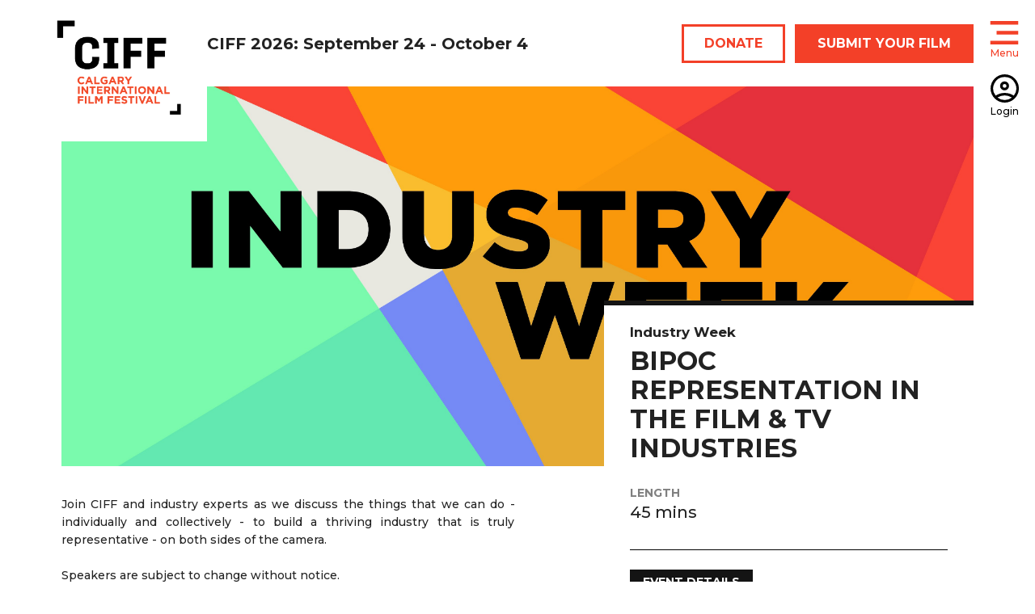

--- FILE ---
content_type: text/html; charset=utf-8
request_url: https://www.ciffcalgary.ca/events/2021/bipoc-representation-in-the-film-and-tv-industries/
body_size: 7422
content:
<!DOCTYPE html>
<html lang="en-US">
<head>

	<title>BIPOC REPRESENTATION IN THE FILM &amp; TV INDUSTRIES &raquo; CIFF</title>
	<meta charset="utf-8">
	<meta name="viewport" content="width=device-width, initial-scale=1.0">
	<meta http-equiv="Content-Type" content="text/html; charset=utf-8">
	<meta name="generator" content="SilverStripe - https://www.silverstripe.org" />
<meta http-equiv="Content-Type" content="text/html; charset=utf-8" />

    <!-- Google tag (gtag.js) -->
    <script async src="https://www.googletagmanager.com/gtag/js?id=AW-598337325"></script>
    <script>
        window.dataLayer = window.dataLayer || [];
        function gtag(){dataLayer.push(arguments);}
        gtag('js', new Date());
        gtag('config', 'AW-598337325');
    </script>

	<link rel="shortcut icon" href="public/favicon.ico" />
    <link href="https://fonts.googleapis.com/css?family=Montserrat:300,500,700" rel="stylesheet">
    <script defer src="/public/fontawesome/js/fontawesome-all.min.js"></script>
    <style>
        :root {
            --theme-brand-color: #F34028;
            --theme-brand-color-dark: #db3a24;
        }
    </style>

    <meta property="og:title" content="BIPOC REPRESENTATION IN THE FILM &amp; TV INDUSTRIES &raquo; CIFF">
    
    
        <meta property="og:description" content="Join CIFF and industry experts as we discuss the things that we can do - individually and collectively - to build a thriving...">
    
    <meta property="og:url" content="https://www.ciffcalgary.ca/events/2021/bipoc-representation-in-the-film-and-tv-industries/">
    <meta property="og:type" content="website">
    <meta name="facebook-domain-verification" content="uaqyybdv1vkni8ao9mx6vyaj9f1gx5" />

    <!-- Meta Pixel Code -->
    <script>
        !function(f,b,e,v,n,t,s)
        {if(f.fbq)return;n=f.fbq=function(){n.callMethod?
            n.callMethod.apply(n,arguments):n.queue.push(arguments)};
            if(!f._fbq)f._fbq=n;n.push=n;n.loaded=!0;n.version='2.0';
            n.queue=[];t=b.createElement(e);t.async=!0;
            t.src=v;s=b.getElementsByTagName(e)[0];
            s.parentNode.insertBefore(t,s)}(window, document,'script',
            'https://connect.facebook.net/en_US/fbevents.js');
        fbq('init', '296978476682235');
        fbq('track', 'PageView');
    </script>
    <noscript><img height="1" width="1" style="display:none"
                   src="https://www.facebook.com/tr?id=296978476682235&ev=PageView&noscript=1"
    /></noscript>
    <!-- End Meta Pixel Code -->
<link rel="stylesheet" type="text/css" href="/bundle.css?m=1762796674" />
</head>
<body class="Activity no-sidebar" dir="ltr">

<header class="header outer" role="banner">
	<div class="inner">
		<h1 class="logo">
            <a href="https://www.ciffcalgary.ca/" rel="home" title="CIFF - Calgary International Film Festival">
                
                    <img src="/assets/6513f24306/ciff_full-v2.png" alt="CIFF Logo" />
                
                <span class="visuallyhidden">CIFF</span>
            </a>
        </h1>

        
            
            <h3 class="dates">CIFF 2026: September 24 - October 4</h3>
        

        <div class="button-wrapper">
            
                
                    <a href="/support/donate-now/" class="button outline" target="_blank">DONATE</a>
                
            
            
                
                    <a href="https://filmfreeway.com/CalgaryInternationalFilmFestival" class="button primary" target="_blank">SUBMIT YOUR FILM</a>
                
            
        </div>

        <nav class="navigation">

    <button class="account-open-button ie11-hide">
        <svg xmlns="http://www.w3.org/2000/svg" viewBox="0 0 28 28"><path fill="currentColor" d="M15 .92a14 14 0 1 0 14 14 14 14 0 0 0-14-14zm0 2.61A11.43 11.43 0 0 1 24 22a16.54 16.54 0 0 0-18 0 11.44 11.44 0 0 1 9-18.47zM7.83 23.86a14 14 0 0 1 14.26.06 11.42 11.42 0 0 1-14.26-.06z" transform="translate(-.96 -.92)"/><path fill="currentColor" d="M14.83 16.79a4.45 4.45 0 1 0-4.45-4.45 4.45 4.45 0 0 0 4.45 4.45zm0-6.28A1.88 1.88 0 1 1 13 12.39a1.88 1.88 0 0 1 1.87-1.88z" transform="translate(-.96 -.92)"/></svg>
        <div class="nav-icon-label">Login</div>
        <span class="visuallyhidden">Open account menu</span>
    </button>

    <button class="nav-open-button">
        <svg xmlns="http://www.w3.org/2000/svg" viewBox="0 0 31 26"><path fill="currentColor" d="M0 0h31v4H0zm0 22h31v4H0zm7-11h24v4H7z"/></svg>
        <div class="nav-icon-label">Menu</div>
        <span class="visuallyhidden">Open navigation menu</span>
    </button>

    
    <div class="navigation-popout">
        <div class="controls">
            <button class="close-popout">
                <svg xmlns="http://www.w3.org/2000/svg" width="31" height="31"><path fill-rule="evenodd" fill="#FFF" d="M30.349 26.814l-3.535 3.535L15.5 19.036 4.186 30.349.651 26.814 11.964 15.5.651 4.186 4.186.651 15.5 11.964 26.814.651l3.535 3.535L19.036 15.5l11.313 11.314z"/></svg>
                <span class="visuallyhidden">Close navigation menu</span>
            </button>
        </div>
        <div class="scroll-wrapper">
            <div class="button-wrapper">
                
                    
                        <a href="/support/donate-now/" class="button outline white" target="_blank">DONATE</a>
                    
                
                
                    
                        <a href="https://filmfreeway.com/CalgaryInternationalFilmFestival" class="button primary white" target="_blank">SUBMIT YOUR FILM</a>
                    
                
            </div>
            <div class="links">
                
                    
                        <a class="large expand" href="/festival/">
                            Festival
                            
                                <span class="plus">+</span><span class="minus">-</span>
                            
                        </a>
                    
                    
                        <div class="collapsed">
                            
                                <a href="https://filmfreeway.com/CalgaryInternationalFilmFestival" class="regular">2026 Film Submissions Now Open</a>
                            
                                <a href="/festival/generation-next/" class="regular">Generation Next</a>
                            
                                <a href="/festival/our-film-sections/" class="regular">Sections</a>
                            
                                <a href="/festival/awards/" class="regular">Awards</a>
                            
                                <a href="/festival/store/" class="regular">Merch Store</a>
                            
                                <a href="/festival/2025-festival-report/" class="regular">2025 Festival Report</a>
                            
                                <a href="/festival/accessibility/" class="regular">Accessibility</a>
                            
                        </div>
                    
                
                    
                        <a class="large expand" href="/year-round/">
                            Year Round
                            
                                <span class="plus">+</span><span class="minus">-</span>
                            
                        </a>
                    
                    
                        <div class="collapsed">
                            
                                <a href="/year-round/first-look/" class="regular">First Look</a>
                            
                                <a href="/year-round/movie-night-with-ciff-podcast/" class="regular">Movie Night With CIFF Podcast</a>
                            
                        </div>
                    
                
                    
                        <a class="large expand" href="/support/">
                            Support
                            
                                <span class="plus">+</span><span class="minus">-</span>
                            
                        </a>
                    
                    
                        <div class="collapsed">
                            
                                <a href="/support/support-ciff/" class="regular">Support CIFF</a>
                            
                                <a href="/support/2025-impact-report/" class="regular">2025 Impact Report</a>
                            
                                <a href="/support/giving-reel/" class="regular">The Giving Reel</a>
                            
                                <a href="/support/festival-partners/" class="regular">Festival Partners</a>
                            
                                <a href="/support/volunteer/" class="regular">Volunteer</a>
                            
                                <a href="/support/aeroplan-point-donation/" class="regular">Aeroplan Point Donation</a>
                            
                        </div>
                    
                
                    
                        <a class="large expand" href="/industry/">
                            Industry
                            
                                <span class="plus">+</span><span class="minus">-</span>
                            
                        </a>
                    
                    
                        <div class="collapsed">
                            
                                <a href="/industry/industry-week/" class="regular">Industry Information</a>
                            
                                <a href="/industry/2025-industry-schedule/" class="regular">Industry Conference</a>
                            
                        </div>
                    
                
                    
                        <a class="large expand" href="/media-2/">
                            Media
                            
                                <span class="plus">+</span><span class="minus">-</span>
                            
                        </a>
                    
                    
                        <div class="collapsed">
                            
                                <a href="/media-2/media-hub/" class="regular">Media Hub</a>
                            
                        </div>
                    
                
                    
                        <a class="large expand" href="/about/">
                            About
                            
                                <span class="plus">+</span><span class="minus">-</span>
                            
                        </a>
                    
                    
                        <div class="collapsed">
                            
                                <a href="/about/about-us/" class="regular">About Us</a>
                            
                                <a href="/about/safer-spaces/" class="regular">Safer Spaces</a>
                            
                                <a href="/about/join-our-team/" class="regular">Jobs</a>
                            
                        </div>
                    
                
                    
                        <a class="large" href="/archives/">
                            Film Archive
                            
                        </a>
                    
                    
                
                    
                        <a class="large" href="/box-office-faq/">
                            FAQ
                            
                        </a>
                    
                    
                
            </div>
        </div>
    </div>

    
    <div class="account-popout ie11-hide">
        <div class="controls">
            <svg xmlns="http://www.w3.org/2000/svg" viewBox="0 0 28 28" class="icon"><path fill="currentColor" d="M15 .92a14 14 0 1 0 14 14 14 14 0 0 0-14-14zm0 2.61A11.43 11.43 0 0 1 24 22a16.54 16.54 0 0 0-18 0 11.44 11.44 0 0 1 9-18.47zM7.83 23.86a14 14 0 0 1 14.26.06 11.42 11.42 0 0 1-14.26-.06z" transform="translate(-.96 -.92)"/><path fill="currentColor" d="M14.83 16.79a4.45 4.45 0 1 0-4.45-4.45 4.45 4.45 0 0 0 4.45 4.45zm0-6.28A1.88 1.88 0 1 1 13 12.39a1.88 1.88 0 0 1 1.87-1.88z" transform="translate(-.96 -.92)"/></svg>
            <button class="close-popout">
                <svg xmlns="http://www.w3.org/2000/svg" width="31" height="31"><path fill-rule="evenodd" fill="#FFF" d="M30.349 26.814l-3.535 3.535L15.5 19.036 4.186 30.349.651 26.814 11.964 15.5.651 4.186 4.186.651 15.5 11.964 26.814.651l3.535 3.535L19.036 15.5l11.313 11.314z"/></svg>
                <span class="visuallyhidden">Close account menu</span>
            </button>
        </div>
        <div class="links">
            

            
            
            <a class="external-link" href="https://ciff2025.eventive.org/passes" target="_blank">My Passes &amp; Bundles</a>
            <a class="external-link" href="https://ciff2025.eventive.org/tickets" target="_blank">My Tickets</a>
            <a class="external-link" href="https://ciff2025.eventive.org/account" target="_blank">Account Settings</a>
            <p class="text-white text-body-12 mt-3"><strong>Please note:</strong>
                The above links require a separate login on eventive.org. You should purchase tickets on ciffcalgary.ca.
            </p>
            <hr>
        </div>
        <div class="eventive-login"></div>
    </div>
</nav>


        
    </div>
</header>
<style>
    @media (min-width: 960px) {
        .header .logo {
            margin-bottom: -76px;
        }
    }
</style>

<div class="main" role="main">
	<div class="inner typography line">
		<article class="activity-details film-details">
    <div class="outer full-mobile film-details-banner">

        <div class="image-wrapper">
            
                <img src="/assets/Activities/e7924988dd/ciff_industryweek_header_1__CropHeightWzE2MDBd.jpg" alt="ciff industryweek header 1" class="film-img">
            
            
        </div>

        <div class="film-info-wrapper">
            <div class="film-info">
                
                    <h3 class="activity-type">Industry Week</h3>
                
                <h1>BIPOC REPRESENTATION IN THE FILM &amp; TV INDUSTRIES</h1>
                

                <div class="film-stats mobile">
                    
                    
                        <div class="stat">
                            <span>Runtime</span>
                            45 mins
                        </div>
                    
                    
                    
                </div>

            </div>
            
        </div>
    </div>
    <div class="outer regular">

        
        
            <div class="showtimes mobile">
                
    <div class="label">Event Details</div>
    <div class="showtime-blocks">
        <div class="showtime-block">
            <div class="date">
                <span class="month">Sep</span>
                <span class="day">26</span>
            </div>
            <div class="info">
                <span class="time">3:30 PM</span>
                <span class="location">Brüch Bar</span>
                
                    
                        <div class="eventive-button ie11-hide" data-event="6138e38b7c0b0b004530357a"></div>
                    
                    <div class="ie11-show">
                        <a class="button primary" target="_blank" href="https://ciff2025.eventive.org/schedule/bipoc-representation-in-the-film-and-tv-industries-6138e38b7c0b0b004530357a">Buy Tickets</a>
                    </div>
                
            </div>
        </div>
        
            <div class="showtime-block">
                <div class="date">
                    <span class="month">Sep</span>
                    <span class="day">26</span>
                </div>
                <div class="info">
                    <span class="time">3:30 PM</span>
                    <span class="location">Video On Demand</span>
                    
                        
                            <div class="eventive-button ie11-hide" data-event="613a30da333c4e007d3ed19d"></div>
                        
                        <div class="ie11-show">
                            <a class="button primary" target="_blank" href="https://ciff2025.eventive.org/schedule/bipoc-representation-in-the-film-and-tv-industries-613a30da333c4e007d3ed19d">Buy Tickets</a>
                        </div>
                    
                </div>
            </div>
        
    </div>


            </div>
        

        <div class="column2">
            <div class="content">

                <div class="social-share">
                    <!-- Go to www.addthis.com/dashboard to customize your tools -->
                    <div class="addthis_inline_share_toolbox"></div>
                </div>

                
                <div class="justify-default">
                    

                    Join CIFF and industry experts as we discuss the things that we can do - individually and collectively - to build a thriving industry that is truly representative - on both sides of the camera.<br><br>Speakers are subject to change without notice.<br><br>In-person Industry Week events are available to Industry Pass holders only. The deadline to apply for an Industry Pass was September 17. All other guests may view the live stream / VOD for $13.50.

                    
                </div>

                
                    <div class="participants">
                        
                            <h3>Participants</h3>
                        
                        <div class="list">
                            
                                <div class="item">
                                    
                                        <img src="/assets/Activities/Participants/231bbc08d9/WEB_C_Sudra_Nina__FitMaxWzE1MCwxNTBd.jpg" alt="WEB C Sudra Nina" />

                                    
                                    <h4>Nina Sudra</h4>
                                    
                                        <h5>Butterflytyphoon Pictures Inc</h5>
                                    
                                    
                                        <div class="bio">
                                            Nina is an Indo-Canadian filmmaker working in the industry for over 25 years. She is committed to creating dialogue about social issues revolving around the multicultural experience. She has embraced her passion of filmmaking and storytelling as a powerful tool to build bridges between people of different ages and cultures. Her films have travelled the globe and have touched many lives. These works have encouraged conversations between a varied spectrum of people; from children in impoverished villages to graduate students in universities. Nina’s films have received national and international accolades and have won several awards. Nina is also a biodynamic craniosacral therapist who loves walking barefoot on the grass and doing qigong.
                                        </div>
                                    
                                </div>
                            
                                <div class="item">
                                    
                                        <img src="/assets/Activities/Participants/059bbb5ecc/Roseanne-Supernault__FitMaxWzE1MCwxNTBd.jpg" alt="Roseanne Supernault" />

                                    
                                    <h4>Roseanne Supernault</h4>
                                    
                                    
                                        <div class="bio">
                                            Roseanne is an award-winning actress from East Prairie Metis Settlement in northern Alberta. She was discovered by a Los Angeles casting director at age 13, and has gone on to have a prolific career as a performer. Select screen credits include the Netflix hit series BLACKSTONE, in which her haunting performance garnered several accolades; the lead character in the historical pre-contact epic MAINA, for which she received the Best Actress Award at the American Indian Film Festival, and the groundbreaking feature, RHYMES FOR YOUNG GHOULS by Jeff Barnaby, that premiered at the Toronto International Film Festival and was named TIFF Top 10.
                                        </div>
                                    
                                </div>
                            
                                <div class="item">
                                    
                                        <img src="/assets/Activities/Participants/a1ad53b08c/Sylvester-Ndumbi__FitMaxWzE1MCwxNTBd.jpg" alt="Sylvester Ndumbi" />

                                    
                                    <h4>Sylvester Ndumbi</h4>
                                    
                                    
                                        <div class="bio">
                                            Sylvester Ndumbi is an award winning filmmaker with over 10 years of experience. Recently, Ndumbi was selected as one of fifteen filmmakers to participate in the Alberta Accelerator Producer Program where he was mentored by Executives from Entertainment One and Warner Brothers among many others. His passion is telling original stories that highlight our shared experiences and help us celebrate what it means to be human
                                        </div>
                                    
                                </div>
                            
                                <div class="item">
                                    
                                        <img src="/assets/Activities/Participants/58be0d1861/Ingrid-Vargas__FitMaxWzE1MCwxNTBd.jpeg" alt="Ingrid Vargas" />

                                    
                                    <h4>Ingrid Vargas</h4>
                                    
                                    
                                        <div class="bio">
                                            Ingrid Vargas is an emerging writer, director, and producer with a strong handle on the nuances that make everyday life extraordinary. Her work thoughtfully reflects her experience as a Colombian-Canadian and as a woman forging a career as an artist in Canada. She has already developed a unique, authorial voice that confidently combines naturalism with sublime moments of visual poetry. As a storyteller, she is curious, playful, and her work reflects insightful appreciations for subtlety, humour, and the unexpected.
                                        </div>
                                    
                                </div>
                            
                                <div class="item">
                                    
                                        <img src="/assets/Activities/Participants/0c38fb29a9/26-1530-Alexa-Joy-v2__FitMaxWzE1MCwxNTBd.jpg" alt="26 1530 Alexa Joy v2" />

                                    
                                    <h4>Alexa Joy</h4>
                                    
                                    
                                        <div class="bio">
                                            <p><span style="font-weight: 400;">Alexa Joy continues to push the boundaries of social thought and public discourse. As a researcher, award-winning journalist, artist, media specialist, writer, equity consultant and emerging scholar, Joy is invested in critical media, exploring complex social issues in today's public domains and interrogating the 'uncomfortable' conversations in media spaces. Joy has a decade of experience in the non-profit, government, film/media and arts sectors. As a dedicated and passionate leader Joy approaches every project with her all, and continues to be inspired by empowering others.</span></p>
                                        </div>
                                    
                                </div>
                            
                                <div class="item">
                                    
                                    <h4>Alexa Joy</h4>
                                    
                                        <h5>Researcher Journalist</h5>
                                    
                                    
                                        <div class="bio">
                                            Alexa Joy continues to push the boundaries of social thought and public discourse. As a researcher, award-winning journalist, artist, media specialist, writer, equity consultant and emerging scholar, Joy is invested in critical media, exploring complex social issues in today's public domains and interrogating the 'uncomfortable' conversations in media spaces. Joy has a decade of experience in the non-profit, government, film/media and arts sectors. As a dedicated and passionate leader Joy approaches every project with her all, and continues to be inspired by empowering others.
                                        </div>
                                    
                                </div>
                            
                        </div>
                    </div>
                

                

                <div class="more-info">
                    <dl>
                    
                    </dl>
                </div>
            </div>
            <div class="sidebar">

                <div class="film-stats">
                    
                    
                        <div class="stat">
                            <span>Length</span>
                            45 mins
                        </div>
                    
                    
                    
                </div>

                
                
                    <div class="showtimes desktop">
                        
    <div class="label">Event Details</div>
    <div class="showtime-blocks">
        <div class="showtime-block">
            <div class="date">
                <span class="month">Sep</span>
                <span class="day">26</span>
            </div>
            <div class="info">
                <span class="time">3:30 PM</span>
                <span class="location">Brüch Bar</span>
                
                    
                        <div class="eventive-button ie11-hide" data-event="6138e38b7c0b0b004530357a"></div>
                    
                    <div class="ie11-show">
                        <a class="button primary" target="_blank" href="https://ciff2025.eventive.org/schedule/bipoc-representation-in-the-film-and-tv-industries-6138e38b7c0b0b004530357a">Buy Tickets</a>
                    </div>
                
            </div>
        </div>
        
            <div class="showtime-block">
                <div class="date">
                    <span class="month">Sep</span>
                    <span class="day">26</span>
                </div>
                <div class="info">
                    <span class="time">3:30 PM</span>
                    <span class="location">Video On Demand</span>
                    
                        
                            <div class="eventive-button ie11-hide" data-event="613a30da333c4e007d3ed19d"></div>
                        
                        <div class="ie11-show">
                            <a class="button primary" target="_blank" href="https://ciff2025.eventive.org/schedule/bipoc-representation-in-the-film-and-tv-industries-613a30da333c4e007d3ed19d">Buy Tickets</a>
                        </div>
                    
                </div>
            </div>
        
    </div>


                    </div>
                

                
                    <div class="sidebar-block">
                        <div class="label">Partners</div>
                        <div class="sponsors-wrapper">
                            
                                <a href="http://film.alberta.ca/" target="_blank" class="sponsor"><img src="/assets/Sponsors/b72019b4d4/ABFC-logo-CMYK_Primary-Lockup-Black-v2.png" alt="Alberta Film" /></a>
                            
                                <a href="https://www.storyhive.com/" target="_blank" class="sponsor"><img src="/assets/Sponsors/3e3023c224/Telus-Logo-Black.png" alt="TELUS Storyhive" /></a>
                            
                        </div>
                    </div>
                
                
                
                
                <div class="sidebar-block">
                    
                    
                    
                    
                </div>
            </div>
        </div>
    </div>
</article>






    <section class="sponsors-carousel outer regular bottom">
        <h2 class="label large">Our Partners</h2>
        <div class="sponsors-container one-sponsor">
            
                
                    <a href="https://www.storyhive.com/" target="_blank"><img src="/assets/Sponsors/Banners/5149ca7a21/SH_CIFFAd01b.jpg" alt="SH CIFFAd01b" />
</a>
                
            
        </div>
    </section>




	</div>
</div>
<footer class="footer outer" role="contentinfo">
	<div class="inner">
        <div class="top">
            <div class="social">
                <p class="heading">Stay in the loop</p>
                <p>Sign up to the CIFF newsletter and be the first to hear all the latest news and announcements</p>
                <a href="https://www.facebook.com/CalgaryFilm" target="_blank">
                    <i class="fab fa-facebook-f"></i><span class="visuallyhidden">Follow us on Facebook</span>
                </a>
                <a href="https://twitter.com/ciffcalgary" target="_blank">
                    <i class="fab fa-twitter"></i><span class="visuallyhidden">Follow us on Twitter</span>
                </a>
                <a href="https://www.youtube.com/user/CalgaryIntFilmFest" target="_blank">
                    <i class="fab fa-youtube"></i><span class="visuallyhidden">Subscribe to our YouTube channel</span>
                </a>
                <a href="http://www.instagram.com/ciffcalgary" target="_blank">
                    <i class="fab fa-instagram"></i><span class="visuallyhidden">Follow us on Instagram</span>
                </a>
            </div>
            <div class="newsletter">
                <a href="/newsletter" class="button primary">Subscribe to Newsletter</a>
                <a href="/industry/industry-newsletter-signup/" class="button outline white">Industry Newsletter</a>
            </div>
        </div>

        <div class="sponsors">
            <a title="Servus Credit Union" target="_blank" href="https://www.servus.ca">
                <img src="/public/images/logos/scu.png" alt="Servus Credit Union">
            </a>
            <a title="Calgary Economic Development" target="_blank" href="https://calgaryeconomicdevelopment.com">
                <img src="/public/images/logos/ced.png" alt="Calgary Economic Development">
            </a>
            <a title="Cineplex" target="_blank" href="https://www.cineplex.com">
                <img src="/public/images/logos/cineplex2.png" alt="Cineplex">
            </a>
        </div>

        <div class="contact-info">
            <p class="contact-item address">999 8 Street SW, Suite 260, Calgary, AB, T2R 1J5</p>
            <p class="divider" aria-hidden="true">|</p>
            <p class="contact-item phone"><a href="tel:+15873933730">587.393.3730</a></p>
            <p class="divider" aria-hidden="true">|</p>
            <p class="contact-item email"><a href="mailto:info@ciffcalgary.ca">info@ciffcalgary.ca</a></p>
            <p class="divider" aria-hidden="true">|</p>
            <p class="contact-item email"><a href="mailto:boxoffice@ciffcalgary.ca">boxoffice@ciffcalgary.ca</a></p>
            <p class="divider" aria-hidden="true">|</p>
            <p class="contact-item email"><a href="mailto:programming@ciffcalgary.ca">programming@ciffcalgary.ca</a></p>
        </div>

        <div class="bottom">
            <div class="links">
                <a href="/privacy-policy/">Privacy Policy</a>
                <a href="/festival/archives/">Archive</a>
                <a href="/blog/">Blog</a>
            </div>
            <div class="copyright">
                &copy; 2026 Calgary International Film Festival. All Rights Reserved.  All images and videos on this website are either copyright of the Calgary International Film Festival or appear with permission of the copyright holder.
            </div>
        </div>
    </div>
</footer>




<script type="text/javascript" src="https://js.stripe.com/v3/"></script>
<script type="text/javascript" src="https://ciff2025.eventive.org/loader.js"></script>

<!--Start of Tawk.to Script-->
<script type="text/javascript">
    var Tawk_API=Tawk_API||{}, Tawk_LoadStart=new Date();
    (function(){
    var s1=document.createElement("script"),s0=document.getElementsByTagName("script")[0];
    s1.async=true;
    s1.src='https://embed.tawk.to/686d651dad6e31191878552f/1ivll5v2r';
    s1.charset='UTF-8';
    s1.setAttribute('crossorigin','*');
    s0.parentNode.insertBefore(s1,s0);
    })();
</script>
<!--End of Tawk.to Script-->

<script type="application/javascript" src="/bundle.js?m=1762796674"></script>
</body>
</html>


--- FILE ---
content_type: text/css
request_url: https://www.ciffcalgary.ca/bundle.css?m=1762796674
body_size: 17689
content:
/*!

THIS IS A SCSS PROJECT. DO NOT EDIT THE CSS DIRECTLY.

*/*,::backdrop,:after,:before{--tw-border-spacing-x:0;--tw-border-spacing-y:0;--tw-translate-x:0;--tw-translate-y:0;--tw-rotate:0;--tw-skew-x:0;--tw-skew-y:0;--tw-scale-x:1;--tw-scale-y:1;--tw-scroll-snap-strictness:proximity;--tw-ring-offset-width:0px;--tw-ring-offset-color:#fff;--tw-ring-color:rgba(59,130,246,0.5);--tw-ring-offset-shadow:0 0 transparent;--tw-ring-shadow:0 0 transparent;--tw-shadow:0 0 transparent;--tw-shadow-colored:0 0 transparent}/*! tailwindcss v3.4.17 | MIT License | https://tailwindcss.com

*/*,:after,:before{border:0 solid}:after,:before{--tw-content:""}:host,html{line-height:1.5;-webkit-text-size-adjust:100%;tab-size:4;font-family:ui-sans-serif,system-ui,sans-serif,Apple Color Emoji,Segoe UI Emoji,Segoe UI Symbol,Noto Color Emoji;font-feature-settings:normal;font-variation-settings:normal;-webkit-tap-highlight-color:transparent}body{line-height:inherit}hr{color:inherit;border-top-width:1px}abbr:where([title]){-webkit-text-decoration:underline dotted;text-decoration:underline dotted}h1,h2,h3,h4,h5,h6{font-size:inherit;font-weight:inherit}a{color:inherit;text-decoration:inherit}code,kbd,pre,samp{font-family:ui-monospace,SFMono-Regular,Menlo,Monaco,Consolas,Liberation Mono,Courier New,monospace;font-feature-settings:normal;font-variation-settings:normal;font-size:1em}table{text-indent:0;border-color:inherit;border-collapse:collapse}button,input,optgroup,select,textarea{font-feature-settings:inherit;font-variation-settings:inherit;font-weight:inherit;line-height:inherit;letter-spacing:inherit;color:inherit;padding:0}button,input:where([type=button]),input:where([type=reset]),input:where([type=submit]){-webkit-appearance:button;background-color:initial;background-image:none}:-moz-focusring{outline:auto}:-moz-ui-invalid{box-shadow:none}::-webkit-inner-spin-button,::-webkit-outer-spin-button{height:auto}::-webkit-search-decoration{-webkit-appearance:none}blockquote,dd,dl,figure,h1,h2,h3,h4,h5,h6,hr,p,pre{margin:0}menu,ol,ul{list-style:none;margin:0;padding:0}dialog{padding:0}input::placeholder,textarea::placeholder{opacity:1;color:#9ca3af}[role=button],button{cursor:pointer}:disabled{cursor:default}audio,canvas,embed,iframe,img,object,svg,video{display:block;vertical-align:middle}img,video{max-width:100%;height:auto}[hidden]:where(:not([hidden=until-found])){display:none}.glide{position:relative;width:100%;box-sizing:border-box}.glide *{box-sizing:inherit}.glide__slides,.glide__track{overflow:hidden}.glide__slides{position:relative;width:100%;list-style:none;backface-visibility:hidden;transform-style:preserve-3d;touch-action:pan-Y;margin:0;padding:0;white-space:nowrap;display:flex;flex-wrap:nowrap;will-change:transform}.glide__slide,.glide__slides--dragging{-webkit-user-select:none;user-select:none}.glide__slide{width:100%;height:100%;flex-shrink:0;white-space:normal;-webkit-touch-callout:none;-webkit-tap-highlight-color:rgba(0,0,0,0)}.glide__slide .navigation .nav-open-button,.glide__slide a,.navigation .glide__slide .nav-open-button{-webkit-user-select:none;user-select:none;-webkit-user-drag:none;-moz-user-select:none;-ms-user-select:none}.glide__arrows,.glide__bullets{-webkit-touch-callout:none;-webkit-user-select:none;user-select:none}.glide--rtl{direction:rtl}.glide__arrow{position:absolute;display:block;top:50%;z-index:2;color:#fff;text-transform:uppercase;padding:9px 12px;background-color:transparent;border:2px solid hsla(0,0%,100%,.5);border-radius:4px;box-shadow:0 .25em .5em 0 rgba(0,0,0,.1);text-shadow:0 .25em .5em rgba(0,0,0,.1);opacity:1;cursor:pointer;transition:opacity .15s ease,border .3s ease-in-out;transform:translateY(-50%);line-height:1}.glide__arrow:focus{outline:none}.glide__arrow:hover{border-color:#fff}.glide__arrow--left{left:2em}.glide__arrow--right{right:2em}.glide__arrow--disabled{opacity:.33}.glide__bullets{position:absolute;z-index:2;bottom:2em;left:50%;display:inline-flex;list-style:none;transform:translateX(-50%)}.glide__bullet{background-color:hsla(0,0%,100%,.5);width:9px;height:9px;padding:0;border-radius:50%;border:2px solid transparent;transition:all .3s ease-in-out;cursor:pointer;line-height:0;box-shadow:0 .25em .5em 0 rgba(0,0,0,.1);margin:0 .25em}.glide__bullet:focus{outline:none}.glide__bullet:focus,.glide__bullet:hover{border:2px solid #fff;background-color:hsla(0,0%,100%,.5)}.glide__bullet--active{background-color:#fff}.glide--swipeable{cursor:grab;cursor:-webkit-grab}.glide--dragging{cursor:grabbing;cursor:-webkit-grabbing}/*! normalize.css v8.0.1 | MIT License | github.com/necolas/normalize.css */html{line-height:1.15;-webkit-text-size-adjust:100%}body{margin:0}main{display:block}h1{font-size:2em;margin:.67em 0}hr{box-sizing:initial;height:0;overflow:visible}pre{font-family:monospace,monospace;font-size:1em}.navigation .nav-open-button,a{background-color:transparent}abbr[title]{border-bottom:none;text-decoration:underline;-webkit-text-decoration:underline dotted;text-decoration:underline dotted}b,strong{font-weight:bolder}code,kbd,samp{font-family:monospace,monospace;font-size:1em}small{font-size:80%}sub,sup{font-size:75%;line-height:0;position:relative;vertical-align:initial}sub{bottom:-.25em}sup{top:-.5em}img{border-style:none}button,input,optgroup,select,textarea{font-family:inherit;font-size:100%;line-height:1.15;margin:0}button,input{overflow:visible}button,select{text-transform:none}[type=button],[type=reset],[type=submit],button{-webkit-appearance:button}[type=button]::-moz-focus-inner,[type=reset]::-moz-focus-inner,[type=submit]::-moz-focus-inner,button::-moz-focus-inner{border-style:none;padding:0}[type=button]:-moz-focusring,[type=reset]:-moz-focusring,[type=submit]:-moz-focusring,button:-moz-focusring{outline:1px dotted ButtonText}fieldset{padding:.35em .75em .625em}legend{box-sizing:border-box;color:inherit;display:table;max-width:100%;padding:0;white-space:normal}progress{vertical-align:initial}textarea{overflow:auto}[type=checkbox],[type=radio]{box-sizing:border-box;padding:0}[type=number]::-webkit-inner-spin-button,[type=number]::-webkit-outer-spin-button{height:auto}[type=search]{-webkit-appearance:textfield;outline-offset:-2px}[type=search]::-webkit-search-decoration{-webkit-appearance:none}::-webkit-file-upload-button{-webkit-appearance:button;font:inherit}details{display:block}summary{display:list-item}[hidden],template{display:none}html{color:#141414}body{font-family:Montserrat,sans-serif;font-size:.875rem;line-height:1.42857;font-weight:500}.navigation .nav-open-button,a{text-decoration:none;color:var(--theme-brand-color)}.navigation .nav-open-button:active,.navigation .nav-open-button:hover,a:active,a:hover{text-decoration:underline}.blog-listing .list-container .title,.corner-link.h3,.corner-link.h4,.film-details .showtimes .location,.footer .top .social .heading,.home-page .blog-posts h1,.news-listing .list-container .title,h1,h2,h3,h4,h5,h6{font-weight:700;margin:0;line-height:1.1}.blog-listing .list-container .theme.title,.blog-listing .list-container .title .theme,.corner-link.h3 .theme,.corner-link.h4 .theme,.film-details .showtimes .location .theme,.film-details .showtimes .theme.location,.footer .top .social .heading .theme,.footer .top .social .theme.heading,.home-page .blog-posts h1 .theme,.home-page .blog-posts h1.theme,.news-listing .list-container .theme.title,.news-listing .list-container .title .theme,.theme.corner-link.h3,.theme.corner-link.h4,h1 .theme,h1.theme,h2 .theme,h2.theme,h3 .theme,h3.theme,h4 .theme,h4.theme,h5 .theme,h5.theme,h6 .theme,h6.theme{color:var(--theme-brand-color)}h1{font-size:1.75rem;line-height:1.15;margin-bottom:.5em;text-transform:uppercase}@media(min-width:960px){h1{font-size:2.5rem}}@media(min-width:1440px){h1{font-size:3.5rem}}h1 .lowercase,h1.lowercase{text-transform:none}.blog-listing .list-container .title,.home-page .blog-posts h1,.news-listing .list-container .title,h2{font-size:1.5rem;margin-bottom:.65em;text-transform:uppercase}.blog-listing .list-container .lowercase.title,.blog-listing .list-container .title .lowercase,.home-page .blog-posts h1 .lowercase,.home-page .blog-posts h1.lowercase,.news-listing .list-container .lowercase.title,.news-listing .list-container .title .lowercase,h2 .lowercase,h2.lowercase{text-transform:none}.corner-link.h3,.film-details .showtimes .location,.footer .top .social .heading,h3{font-size:1.25rem;margin-bottom:.65em}.corner-link.h4,h4{font-size:1rem;margin-bottom:.6em}ol,ul{margin:1rem 0;padding-left:2rem}ol li,ul li{margin-bottom:.5rem}hr{margin:1rem 0}.blog-listing .list-container ol+.title,.blog-listing .list-container p+.title,.blog-listing .list-container ul+.title,.film-details .showtimes ol+.location,.film-details .showtimes p+.location,.film-details .showtimes ul+.location,.footer .top .social ol+.heading,.footer .top .social p+.heading,.footer .top .social ul+.heading,.home-page .blog-posts ol+h1,.home-page .blog-posts p+h1,.home-page .blog-posts ul+h1,.news-listing .list-container ol+.title,.news-listing .list-container p+.title,.news-listing .list-container ul+.title,ol+.corner-link.h3,ol+.corner-link.h4,ol+h1,ol+h2,ol+h3,ol+h4,p+.corner-link.h3,p+.corner-link.h4,p+h1,p+h2,p+h3,p+h4,ul+.corner-link.h3,ul+.corner-link.h4,ul+h1,ul+h2,ul+h3,ul+h4{margin-top:1.5em}.label{font-size:.875rem;font-weight:700;background:#141414;color:#fff;display:table;text-transform:uppercase;padding:.4rem 1rem;margin-bottom:1rem}@media(min-width:960px){.label{margin-bottom:2rem}}.label.large{font-size:1.25rem}.label.theme{background:var(--theme-brand-color)}.tag{color:#000;font-weight:700;text-transform:uppercase;border:3px solid #141414;text-align:center;padding:.5rem 1.25rem;display:inline-block;border-radius:20px;margin:0 .25rem .5rem 0;cursor:pointer;line-height:1.2}.tag:hover{text-decoration:none;background:var(--theme-brand-color);border-color:var(--theme-brand-color);color:#fff}.tag.active{background:#141414;color:#fff}.tag.active:hover{border-color:#141414}.justify-default{text-align:justify}.center{text-align:center}.text-left{text-align:left}.text-right{text-align:right}.text-justify{text-align:justify}.mixed-case{text-transform:none}html{color:#222;font-size:1em;line-height:1.4;--scroll-behavior:smooth;scroll-behavior:smooth}@media(prefers-reduced-motion){html{--scroll-behavior:auto;scroll-behavior:auto}}*,:after,:before{box-sizing:border-box}::selection{background:#b3d4fc;text-shadow:none}hr{display:block;height:1px;border:0;border-top:1px solid #ccc;margin:1em 0;padding:0}audio,canvas,iframe,img,svg,video{vertical-align:middle}fieldset{border:0;margin:0;padding:0}textarea{resize:vertical}button{cursor:pointer}.browserupgrade{display:none;background:#ccc;color:#000;padding:1.25rem 0 .5rem}[data-useragent*="MSIE 10.0;"] .browserupgrade{display:block}.hidden{display:none!important}[v-cloak]{display:none}.visuallyhidden{border:0;clip:rect(0 0 0 0);height:1px;margin:-1px;overflow:hidden;padding:0;position:absolute;width:1px;white-space:nowrap}.visuallyhidden.focusable:active,.visuallyhidden.focusable:focus{clip:auto;height:auto;margin:0;overflow:visible;position:static;width:auto;white-space:inherit}.invisible{visibility:hidden}.clearfix:after,.clearfix:before{content:" ";display:table}.clearfix:after{clear:both}@media print{*,:after,:before{color:#000!important;box-shadow:none!important;text-shadow:none!important}footer.footer{background:transparent!important}footer.footer .container{border-top:1px solid #000;padding:.5rem 0 1.5rem}pre{white-space:pre-wrap!important}blockquote,pre{border:1px solid #999;page-break-inside:avoid}thead{display:table-header-group}img,tr{page-break-inside:avoid}.blog-listing .list-container .title,.corner-link.h3,.film-details .showtimes .location,.footer .top .social .heading,.home-page .blog-posts h1,.news-listing .list-container .title,h2,h3,p{orphans:3;widows:3}.blog-listing .list-container .title,.corner-link.h3,.film-details .showtimes .location,.footer .top .social .heading,.home-page .blog-posts h1,.news-listing .list-container .title,h2,h3{page-break-after:avoid}}.rich-text{max-width:100%}.rich-text .ss-htmleditorfield-file.left{float:left;margin:.3rem 2rem 2.4rem 0}.rich-text .ss-htmleditorfield-file.right{float:right;margin:.3rem 0 2.4rem 2rem}.rich-text .ss-htmleditorfield-file.center{margin:.3rem auto 2.4rem}.rich-text .ss-htmleditorfield-file[thumbnail]{aspect-ratio:16/9;position:relative;max-width:100%}@media(max-width:719px){.rich-text .ss-htmleditorfield-file[thumbnail]{width:100%!important}}.rich-text .ss-htmleditorfield-file[thumbnail]>iframe{position:absolute;top:0;bottom:0;left:0;right:0;width:100%;height:100%}.navigation .rich-text .nav-open-button,.rich-text .navigation .nav-open-button,.rich-text a{--tw-text-opacity:1;color:rgb(214 36 38/var(--tw-text-opacity,1))}.navigation .rich-text .nav-open-button:hover,.rich-text .navigation .nav-open-button:hover,.rich-text a:hover{text-decoration:none}.rich-text:after{content:"";display:table;clear:both}.rich-text ol,.rich-text p,.rich-text ul{margin-top:.75rem;margin-bottom:.75rem}.rich-text ol,.rich-text ul{margin-inline-start:2rem;display:flex;flex-direction:column;list-style-position:outside}.rich-text li{margin:.1em 0}.rich-text ul{list-style-type:disc}.rich-text ul ul{list-style-type:circle}.rich-text ul ul ul{list-style-type:square}.rich-text ol{list-style-type:decimal}.navigation .rich-text .nav-open-button,.rich-text .navigation .nav-open-button,.rich-text a{-webkit-text-decoration-line:underline;text-decoration-line:underline}.navigation .rich-text .nav-open-button:hover,.rich-text .navigation .nav-open-button:hover,.rich-text a:hover{-webkit-text-decoration-line:none;text-decoration-line:none}.blog-listing .list-container .rich-text .title:first-child,.film-details .showtimes .rich-text .location:first-child,.footer .top .social .rich-text .heading:first-child,.home-page .blog-posts .rich-text h1:first-child,.news-listing .list-container .rich-text .title:first-child,.rich-text .blog-listing .list-container .title:first-child,.rich-text .corner-link.h3:first-child,.rich-text .corner-link.h4:first-child,.rich-text .film-details .showtimes .location:first-child,.rich-text .footer .top .social .heading:first-child,.rich-text .home-page .blog-posts h1:first-child,.rich-text .news-listing .list-container .title:first-child,.rich-text h2:first-child,.rich-text h3:first-child,.rich-text h4:first-child,.rich-text h5:first-child{margin-top:0}@media(max-width:959px){.rich-text table{width:100%!important}}.rich-text table th,.rich-text table thead{--tw-bg-opacity:1;background-color:rgb(44 44 44/var(--tw-bg-opacity,1));line-height:1.25;--tw-text-opacity:1;color:rgb(255 255 255/var(--tw-text-opacity,1))}.rich-text table thead{border-bottom:none}.rich-text table th{font-weight:400}.rich-text table tr{border:none}.rich-text table tbody tr:nth-child(2n){--tw-bg-opacity:1;background-color:rgb(246 246 246/var(--tw-bg-opacity,1))}.rich-text table td,.rich-text table th{padding:.25rem .5rem}@media (min-width:720px){.rich-text table td,.rich-text table th{padding:.75rem 1.5rem}}.rich-text table td,.rich-text table th{width:auto!important}.rich-text table.center{margin-left:auto;margin-right:auto}.rich-text table.right{margin-inline-start:auto}.rich-text hr{clear:both}.rich-text-wrapper{margin-top:-1.25rem;margin-bottom:-1.25rem;overflow-x:hidden}.rich-text-wrapper .rich-text{margin-top:1.25rem;margin-bottom:1.25rem}#LostPasswordForm_lostPasswordForm .action,#MemberLoginForm_LoginForm .action,.button,.navigation .account-popout .eventive-login .nav-open-button,.navigation .account-popout .eventive-login a{cursor:pointer;border:none;background:none;font-size:1rem;font-weight:700;text-transform:uppercase;padding:1rem 1.75rem;line-height:1;display:inline-block;text-align:center;position:relative}#LostPasswordForm_lostPasswordForm .action:active,#LostPasswordForm_lostPasswordForm .action:hover,#MemberLoginForm_LoginForm .action:active,#MemberLoginForm_LoginForm .action:hover,.button:active,.button:hover,.navigation .account-popout .eventive-login .nav-open-button:active,.navigation .account-popout .eventive-login .nav-open-button:hover,.navigation .account-popout .eventive-login a:active,.navigation .account-popout .eventive-login a:hover{text-decoration:none}#LostPasswordForm_lostPasswordForm .action,#MemberLoginForm_LoginForm .action,.button.primary,.navigation .account-popout .eventive-login .primary.nav-open-button,.navigation .account-popout .eventive-login a.primary{color:#fff;background:var(--theme-brand-color)}#LostPasswordForm_lostPasswordForm .action:hover,#MemberLoginForm_LoginForm .action:hover,.button.primary:hover,.navigation .account-popout .eventive-login .primary.nav-open-button:hover,.navigation .account-popout .eventive-login a.primary:hover{background:var(--theme-brand-color-dark)}#LostPasswordForm_lostPasswordForm .white.action,#MemberLoginForm_LoginForm .white.action,.button.primary.white,.navigation .account-popout .eventive-login .primary.white.nav-open-button,.navigation .account-popout .eventive-login a.primary.white{background:#fff;color:var(--theme-brand-color)}#LostPasswordForm_lostPasswordForm .white.action:before,#MemberLoginForm_LoginForm .white.action:before,.button.primary.white:before,.navigation .account-popout .eventive-login .primary.white.nav-open-button:before,.navigation .account-popout .eventive-login a.primary.white:before{display:none}#LostPasswordForm_lostPasswordForm .white.action:hover,#MemberLoginForm_LoginForm .white.action:hover,.button.primary.white:hover,.navigation .account-popout .eventive-login .primary.white.nav-open-button:hover,.navigation .account-popout .eventive-login a.primary.white:hover{background:#e6e6e6;color:var(--theme-brand-color)}#LostPasswordForm_lostPasswordForm .navigation .account-popout .eventive-login .action.nav-open-button,#LostPasswordForm_lostPasswordForm .navigation .account-popout .eventive-login a.action,#LostPasswordForm_lostPasswordForm .outline.action,#MemberLoginForm_LoginForm .navigation .account-popout .eventive-login .action.nav-open-button,#MemberLoginForm_LoginForm .navigation .account-popout .eventive-login a.action,#MemberLoginForm_LoginForm .outline.action,.button.outline,.navigation .account-popout .eventive-login #LostPasswordForm_lostPasswordForm .action.nav-open-button,.navigation .account-popout .eventive-login #LostPasswordForm_lostPasswordForm a.action,.navigation .account-popout .eventive-login #MemberLoginForm_LoginForm .action.nav-open-button,.navigation .account-popout .eventive-login #MemberLoginForm_LoginForm a.action,.navigation .account-popout .eventive-login .nav-open-button,.navigation .account-popout .eventive-login a{box-shadow:inset 0 0 0 3px var(--theme-brand-color);color:var(--theme-brand-color)}#LostPasswordForm_lostPasswordForm .navigation .account-popout .eventive-login .action.nav-open-button:hover,#LostPasswordForm_lostPasswordForm .navigation .account-popout .eventive-login a.action:hover,#LostPasswordForm_lostPasswordForm .outline.action:hover,#MemberLoginForm_LoginForm .navigation .account-popout .eventive-login .action.nav-open-button:hover,#MemberLoginForm_LoginForm .navigation .account-popout .eventive-login a.action:hover,#MemberLoginForm_LoginForm .outline.action:hover,.button.outline:hover,.navigation .account-popout .eventive-login #LostPasswordForm_lostPasswordForm .action.nav-open-button:hover,.navigation .account-popout .eventive-login #LostPasswordForm_lostPasswordForm a.action:hover,.navigation .account-popout .eventive-login #MemberLoginForm_LoginForm .action.nav-open-button:hover,.navigation .account-popout .eventive-login #MemberLoginForm_LoginForm a.action:hover,.navigation .account-popout .eventive-login .nav-open-button:hover,.navigation .account-popout .eventive-login a:hover{background:var(--theme-brand-color);color:#fff}#LostPasswordForm_lostPasswordForm .navigation .account-popout .eventive-login .white.action.nav-open-button,#LostPasswordForm_lostPasswordForm .navigation .account-popout .eventive-login a.white.action,#LostPasswordForm_lostPasswordForm .outline.white.action,#MemberLoginForm_LoginForm .navigation .account-popout .eventive-login .white.action.nav-open-button,#MemberLoginForm_LoginForm .navigation .account-popout .eventive-login a.white.action,#MemberLoginForm_LoginForm .outline.white.action,.button.outline.white,.navigation .account-popout .eventive-login #LostPasswordForm_lostPasswordForm .white.action.nav-open-button,.navigation .account-popout .eventive-login #LostPasswordForm_lostPasswordForm a.white.action,.navigation .account-popout .eventive-login #MemberLoginForm_LoginForm .white.action.nav-open-button,.navigation .account-popout .eventive-login #MemberLoginForm_LoginForm a.white.action,.navigation .account-popout .eventive-login .white.nav-open-button,.navigation .account-popout .eventive-login a.white{box-shadow:inset 0 0 0 3px #fff;color:#fff}#LostPasswordForm_lostPasswordForm .navigation .account-popout .eventive-login .white.action.nav-open-button:hover,#LostPasswordForm_lostPasswordForm .navigation .account-popout .eventive-login a.white.action:hover,#LostPasswordForm_lostPasswordForm .outline.white.action:hover,#MemberLoginForm_LoginForm .navigation .account-popout .eventive-login .white.action.nav-open-button:hover,#MemberLoginForm_LoginForm .navigation .account-popout .eventive-login a.white.action:hover,#MemberLoginForm_LoginForm .outline.white.action:hover,.button.outline.white:hover,.navigation .account-popout .eventive-login #LostPasswordForm_lostPasswordForm .white.action.nav-open-button:hover,.navigation .account-popout .eventive-login #LostPasswordForm_lostPasswordForm a.white.action:hover,.navigation .account-popout .eventive-login #MemberLoginForm_LoginForm .white.action.nav-open-button:hover,.navigation .account-popout .eventive-login #MemberLoginForm_LoginForm a.white.action:hover,.navigation .account-popout .eventive-login .white.nav-open-button:hover,.navigation .account-popout .eventive-login a.white:hover{background:#fff;color:#000}#LostPasswordForm_lostPasswordForm .navigation .account-popout .eventive-login .disabled.action.nav-open-button,#LostPasswordForm_lostPasswordForm .navigation .account-popout .eventive-login .disabled.action.nav-open-button:hover,#LostPasswordForm_lostPasswordForm .navigation .account-popout .eventive-login a.disabled.action,#LostPasswordForm_lostPasswordForm .navigation .account-popout .eventive-login a.disabled.action:hover,#LostPasswordForm_lostPasswordForm .outline.disabled.action,#LostPasswordForm_lostPasswordForm .outline.disabled.action:hover,#MemberLoginForm_LoginForm .navigation .account-popout .eventive-login .disabled.action.nav-open-button,#MemberLoginForm_LoginForm .navigation .account-popout .eventive-login .disabled.action.nav-open-button:hover,#MemberLoginForm_LoginForm .navigation .account-popout .eventive-login a.disabled.action,#MemberLoginForm_LoginForm .navigation .account-popout .eventive-login a.disabled.action:hover,#MemberLoginForm_LoginForm .outline.disabled.action,#MemberLoginForm_LoginForm .outline.disabled.action:hover,.button.outline.disabled,.button.outline.disabled:hover,.navigation .account-popout .eventive-login #LostPasswordForm_lostPasswordForm .disabled.action.nav-open-button,.navigation .account-popout .eventive-login #LostPasswordForm_lostPasswordForm .disabled.action.nav-open-button:hover,.navigation .account-popout .eventive-login #LostPasswordForm_lostPasswordForm a.disabled.action,.navigation .account-popout .eventive-login #LostPasswordForm_lostPasswordForm a.disabled.action:hover,.navigation .account-popout .eventive-login #MemberLoginForm_LoginForm .disabled.action.nav-open-button,.navigation .account-popout .eventive-login #MemberLoginForm_LoginForm .disabled.action.nav-open-button:hover,.navigation .account-popout .eventive-login #MemberLoginForm_LoginForm a.disabled.action,.navigation .account-popout .eventive-login #MemberLoginForm_LoginForm a.disabled.action:hover,.navigation .account-popout .eventive-login .disabled.nav-open-button,.navigation .account-popout .eventive-login .disabled.nav-open-button:hover,.navigation .account-popout .eventive-login a.disabled,.navigation .account-popout .eventive-login a.disabled:hover{background:#e6e7e8;color:#fff;box-shadow:none}.corner-link{position:relative}.corner-link.h4{text-transform:uppercase}.corner-link.white{color:#fff}.corner-link.dark{color:#141414}.corner-link:hover{text-decoration:none;color:var(--theme-brand-color)}.corner-link:after{content:"";display:block;width:14px;height:14px;border-bottom:3px solid var(--theme-brand-color);border-right:3px solid var(--theme-brand-color);position:absolute;right:-13px;bottom:-7px}.navigation .nav-open-button:focus-visible,a:focus-visible,button:focus-visible,input:focus-visible{outline-width:1px;outline-style:dashed}#film-filters .blog-listing .list-container .title,#film-filters .home-page .blog-posts h1,#film-filters .news-listing .list-container .title,#film-filters h2,.blog-listing .list-container #film-filters .title,.home-page .blog-posts #film-filters h1,.news-listing .list-container #film-filters .title{display:inline;margin-bottom:0}#film-filters .ss-disabled{color:var(--placeholder-color,#666)}#film-filters fieldset{display:flex;flex-wrap:wrap;justify-content:space-between;align-items:center;gap:12px}#film-filters fieldset .field{flex-grow:1;min-width:130px}#film-filters .ss-multi-selected{min-height:32px}#film-filters #keywords{width:100%;border:1px solid #dedede;border-radius:4px;padding:5px;font-size:.875rem;min-height:32px}#film-filters .submit{border:none;border-radius:4px;padding:2px 10px;background:var(--theme-brand-color);color:#fff;min-height:32px}#film-filters .submit:hover{background:var(--theme-brand-color-dark)}#film-filters .reset{border:none;background:none;text-decoration:underline}#film-filters .ss-value{background:var(--theme-brand-color)}#film-filters .ss-value-delete{font-size:21px;line-height:17px}#film-filters .summary{margin-top:1rem;display:flex;gap:1rem}#film-filters .ss-main{display:block}img{max-width:100%}input{font-size:1rem}#LostPasswordForm_lostPasswordForm .field,#MemberLoginForm_LoginForm .field{margin-bottom:1rem}#LostPasswordForm_lostPasswordForm .action,#MemberLoginForm_LoginForm .action{margin-top:1rem}#LostPasswordForm_lostPasswordForm input[type=email],#LostPasswordForm_lostPasswordForm input[type=password],#LostPasswordForm_lostPasswordForm input[type=text],#MemberLoginForm_LoginForm input[type=email],#MemberLoginForm_LoginForm input[type=password],#MemberLoginForm_LoginForm input[type=text]{border:1px solid grey}@media(min-width:960px){#LostPasswordForm_lostPasswordForm input[type=email],#LostPasswordForm_lostPasswordForm input[type=password],#LostPasswordForm_lostPasswordForm input[type=text],#MemberLoginForm_LoginForm input[type=email],#MemberLoginForm_LoginForm input[type=password],#MemberLoginForm_LoginForm input[type=text]{width:100%;max-width:330px}}.banner-carousel{position:relative;padding-top:125%}@media(min-width:360px){.banner-carousel{padding-top:110%}}@media(min-width:411px){.banner-carousel{padding-top:105%}}@media(min-width:500px){.banner-carousel{padding-top:95%}}@media(min-width:600px){.banner-carousel{padding-top:87%}}@media(min-width:768px){.banner-carousel{padding-top:56.25%}}@media(min-width:1280px){.banner-carousel{height:85vh;min-height:480px;padding:0}}.banner-carousel .image{padding-top:56.25%;background-size:cover;position:relative;background-position:50%}@media(min-width:768px){.banner-carousel .image{position:absolute;top:0;left:0;height:100%;width:100%;padding:0}}.banner-carousel .image:before{content:"";display:block;background:rgba(0,0,0,.1);position:absolute;top:0;left:0;right:0;bottom:0}.banner-carousel #player,.banner-carousel .video-player{position:absolute;top:0;left:0;width:100%;height:100%;z-index:3}.banner-carousel .video-player{background:#000;display:none}.banner-carousel #player iframe{width:100%;height:100%}.banner-carousel .slide{position:absolute;top:0;left:0;width:100%;height:100%;background-size:cover;background-position:50%;opacity:0;transition:opacity 1s;background:#141414}.banner-carousel .slide.active{opacity:1;z-index:2}@media(min-width:768px){.banner-carousel .slide .title-container{position:absolute;left:0;top:25%;transform:translateY(-50%);max-width:70%}.banner-carousel .slide .title-container.Right{left:auto;right:0;text-align:right}}.banner-carousel .slide .title-container.Right .label{margin-left:auto}@media(min-width:768px){.banner-carousel .slide .title-container.Right .title{border-left:none;border-right:1rem solid #fff}}.banner-carousel .slide .title-container.Right .corner-link{margin-right:2rem}@media(min-width:768px){.banner-carousel .slide .title-container{top:63%;max-width:50%}}@media(min-width:1280px){.banner-carousel .slide .title-container{max-width:670px}}.banner-carousel .slide .label{font-size:.75rem;margin-bottom:.25rem}@media(max-width:767px){.banner-carousel .slide .label{display:none}}@media(min-width:768px){.banner-carousel .slide .label{font-size:.875rem}}.banner-carousel .slide .title{line-height:1.2;color:#fff;padding:1rem 1rem 0}@media(max-width:599px){.banner-carousel .slide .title{font-size:1.5rem}}@media(min-width:768px){.banner-carousel .slide .title{border-left:1rem solid #fff;text-transform:uppercase;margin-bottom:1.5rem;color:#141414;padding:0}.banner-carousel .slide .title span{background:#fff;padding:.25rem 0;box-shadow:1rem 0 0 #fff,-1rem 0 0 #fff;-webkit-box-decoration-break:clone;box-decoration-break:clone}}.banner-carousel .slide .title-small{font-size:1.5rem}.banner-carousel .slide .corner-link{margin:1rem}.banner-carousel .slide .play-video-btn{position:absolute;left:50%;bottom:50%;transform:translate(-50%,50%);background:none;border:none;cursor:pointer;color:#fff}@media(min-width:768px){.banner-carousel .slide .play-video-btn{display:inline-block;bottom:20%}}.banner-carousel .slide .play-video-btn svg{pointer-events:none;width:55px;height:55px}@media(min-width:1280px){.banner-carousel .slide .play-video-btn svg{width:92px;height:92px}}.banner-carousel .slide .play-video-btn:hover{color:var(--theme-brand-color)}.banner-carousel .slideshow-controls{position:absolute;z-index:3;bottom:1rem;left:1rem}@media(min-width:600px){.banner-carousel .slideshow-controls{display:flex;align-items:center}}@media(min-width:960px){.banner-carousel .slideshow-controls{bottom:1.5rem;left:12rem}}.banner-carousel .slideshow-controls .discover,.banner-carousel .slideshow-controls button{cursor:pointer;background:none;border:none;color:#fff;font-weight:700;padding:.5rem;font-size:1rem}.banner-carousel .slideshow-controls .discover{display:block}@media(min-width:600px){.banner-carousel .slideshow-controls .discover{order:20;margin-left:1rem}}.banner-carousel .slideshow-controls .go-to-slide{display:inline-flex;align-items:center}.banner-carousel .slideshow-controls .go-to-slide .timer{width:40px;display:none}.banner-carousel .slideshow-controls .go-to-slide .timer .bar{height:3px;width:100%;background:var(--theme-brand-color)}.banner-carousel .slideshow-controls .go-to-slide.active .timer{display:block}.banner-carousel .slideshow-controls .go-to-slide.active .timer .bar{animation-name:reduceWidth;animation-duration:5s}.banner-carousel .slideshow-controls .go-to-slide.paused .timer{display:block}.banner-carousel .slideshow-controls .go-to-slide.paused .timer .bar{width:100%}.banner-carousel .slideshow-controls .control-pause,.banner-carousel .slideshow-controls .control-play{display:none}.film-grid{display:flex;flex-wrap:wrap;align-content:space-between;margin-right:-20px}.film-grid .navigation .nav-open-button,.film-grid a,.navigation .film-grid .nav-open-button{display:block;color:#000}.film-grid .navigation .nav-open-button:hover,.film-grid a:hover,.navigation .film-grid .nav-open-button:hover{text-decoration:none}.film-details .showtimes .film-grid .navigation .nav-open-button:hover .location,.film-details .showtimes .film-grid a:hover .location,.film-details .showtimes .navigation .film-grid .nav-open-button:hover .location,.film-grid .navigation .nav-open-button:hover .corner-link.h3,.film-grid .navigation .nav-open-button:hover .film-details .showtimes .location,.film-grid .navigation .nav-open-button:hover .footer .top .social .heading,.film-grid .navigation .nav-open-button:hover h3,.film-grid a:hover .corner-link.h3,.film-grid a:hover .film-details .showtimes .location,.film-grid a:hover .footer .top .social .heading,.film-grid a:hover h3,.footer .top .social .film-grid .navigation .nav-open-button:hover .heading,.footer .top .social .film-grid a:hover .heading,.footer .top .social .navigation .film-grid .nav-open-button:hover .heading,.navigation .film-grid .nav-open-button:hover .corner-link.h3,.navigation .film-grid .nav-open-button:hover .film-details .showtimes .location,.navigation .film-grid .nav-open-button:hover .footer .top .social .heading,.navigation .film-grid .nav-open-button:hover h3{text-decoration:underline}.film-grid .film-grid-item{width:100%;margin-right:20px;margin-bottom:25px}.film-grid .film-grid-item .showtime{line-height:1.2;font-size:.9em;margin-bottom:.6em}.film-grid .film-grid-item .showtimes{width:100%;display:flex;flex-wrap:wrap}.film-grid .film-grid-item .showtimes .showtime{flex:0 0 50%}@media(min-width:480px){.film-grid .film-grid-item{width:calc(50% - 20px)}}@media(min-width:960px){.film-grid .film-grid-item{width:calc(33.33333% - 20px)}}@media(min-width:1540px){.film-grid .film-grid-item{width:calc(25% - 20px)}}@media(min-width:480px){.film-grid .showtimes{margin-top:10px}.film-grid .time{font-weight:700}}.film-grid .image{padding-bottom:56.25%;background-size:cover}.film-details .showtimes .film-grid .image-wrapper+.location,.film-grid .film-details .showtimes .image-wrapper+.location,.film-grid .footer .top .social .image-wrapper+.heading,.film-grid .image-wrapper+.corner-link.h3,.film-grid .image-wrapper+h3,.footer .top .social .film-grid .image-wrapper+.heading{margin-top:.8em}.film-grid .streaming{font-weight:700;text-transform:uppercase;margin-bottom:10px}@media(min-width:960px){.column2 .film-grid .film-grid-item{width:calc(50% - 20px)}}@media(min-width:1540px){.column2 .film-grid .film-grid-item{width:calc(33.33333% - 20px)}}@media(min-width:480px){.date-section .film-grid-item .showtime{margin-top:10px}}.TicketBundles .tabs .active{border-bottom-color:#fff}.TicketBundles .tabs button:not(.active):hover{text-decoration:underline;background-color:#f0f0f0}.TicketBundles .bundle-panel{display:none}.TicketBundles .bundle-panel.active{display:block}section.elemental-card-link-grid .card-links{display:flex;flex-flow:row wrap;margin:-.5em}section.elemental-card-link-grid .card-link{display:flex;flex-flow:column nowrap;width:100%;flex:1 1 auto;margin:.5em;background-color:#e6e7e8;padding:1.5rem;color:#141414;align-items:flex-start}section.elemental-card-link-grid .card-link:hover{text-decoration:none}.film-details .showtimes section.elemental-card-link-grid .card-link:hover .location,.footer .top .social section.elemental-card-link-grid .card-link:hover .heading,section.elemental-card-link-grid .card-link:hover .corner-link.h3,section.elemental-card-link-grid .card-link:hover .film-details .showtimes .location,section.elemental-card-link-grid .card-link:hover .footer .top .social .heading,section.elemental-card-link-grid .card-link:hover h3{color:var(--theme-brand-color)}.film-details .showtimes section.elemental-card-link-grid .card-link .location,.footer .top .social section.elemental-card-link-grid .card-link .heading,section.elemental-card-link-grid .card-link .corner-link.h3,section.elemental-card-link-grid .card-link .film-details .showtimes .location,section.elemental-card-link-grid .card-link .footer .top .social .heading,section.elemental-card-link-grid .card-link h3{display:inline}section.elemental-card-link-grid .card-link p{width:100%}@media (min-width:600px){section.elemental-card-link-grid .card-link{width:40%}}section.elemental-partners-lists hr{border-width:2px}section.elemental-partners-lists .partners{display:flex;flex-flow:row wrap;align-items:center;margin:-1em}section.elemental-partners-lists .partners .image-wrapper{flex:0 0 auto;width:calc(50% - 2em);margin:1em}@media (min-width:600px){section.elemental-partners-lists .partners .image-wrapper{width:calc(33.33333% - 2em)}}@media (min-width:960px){section.elemental-partners-lists .partners .image-wrapper{width:calc(25% - 2em)}}@media (min-width:1280px){section.elemental-partners-lists .partners .image-wrapper{width:calc(20% - 2em)}}@media (min-width:1440px){section.elemental-partners-lists .partners .image-wrapper{width:calc(16.66667% - 2em)}}@media (min-width:1920px){section.elemental-partners-lists .partners .image-wrapper{width:15em}}section.elemental-partners-lists .partners .image-wrapper img{width:100%;height:auto}section.elemental-person-list dl{column-gap:2em}section.elemental-person-list .person{display:flex;margin-bottom:.5em;break-inside:avoid}section.elemental-person-list .person .name{font-weight:700}section.elemental-person-list .person .title{margin:0}@media (min-width:960px){section.elemental-person-list.variant-TwoColumn dl{column-count:2}}section.elemental-person-list.variant-TwoColumn .person{direction:rtl;flex-flow:row-reverse wrap;justify-content:flex-start;font-size:1.2em}section.elemental-person-list.variant-TwoColumn .person .name:before{content:"|";margin:0 .4rem;font-weight:400}@media (min-width:960px){section.elemental-person-list.variant-ThreeColumn dl{column-count:3}}section.elemental-person-list.variant-ThreeColumn .person{flex-flow:column nowrap}section.elemental-person-list.variant-ThreeColumn .person .name{font-size:1.2em}@media (min-width:960px){.column2 section.elemental-person-list.variant-TwoColumn dl{column-count:1}}@media (min-width:1440px){.column2 section.elemental-person-list.variant-TwoColumn dl{column-count:2}}@media (min-width:960px){.column2 section.elemental-person-list.variant-ThreeColumn dl{column-count:1}}@media (min-width:1440px){.column2 section.elemental-person-list.variant-ThreeColumn dl{column-count:3}}section.elemental-table .table-wrapper{overflow:auto}section.elemental-table table{border-collapse:collapse;width:100%}section.elemental-table table tr{font-size:0}section.elemental-table table tr:first-child td{font-weight:700;border-bottom-color:#141414;border-top:none}section.elemental-table table tr:last-child td{border-bottom:none}section.elemental-table table td{font-size:1rem;border:1px solid grey;margin:0;padding:.25em;width:8em;text-align:center}section.elemental-table table td:first-child{border-right-color:#141414;width:auto;text-align:left;border-left:none}section.elemental-table table td:last-child{border-right:none}section.elemental-table table td .fa-check{color:var(--theme-brand-color)}section.elemental-testimonial-list .testimonials{display:flex;flex-flow:row wrap;margin:-.5em}section.elemental-testimonial-list .testimonials .testimonial{margin:.5em;background-color:#e6e7e8;padding:1em;width:100%;flex:1 1 auto}@media(min-width:600px){section.elemental-testimonial-list .testimonials .testimonial{display:flex;align-items:flex-start;justify-content:center}}@media (min-width:960px){section.elemental-testimonial-list .testimonials .testimonial{width:40%;max-width:calc(50% - 1em)}}section.elemental-testimonial-list .testimonials .testimonial img{width:6.25em;float:left;margin-right:.5em;margin-bottom:.5em;border-radius:50%;border:.25em solid var(--theme-brand-color);flex-shrink:0}section.elemental-testimonial-list .testimonials .testimonial blockquote{margin:0}section.elemental-testimonial-list .testimonials .testimonial blockquote .quote{margin-top:0}section.elemental-testimonial-list .testimonials .testimonial blockquote .quote:before{content:"“"}section.elemental-testimonial-list .testimonials .testimonial blockquote .quote:after{content:"”"}@media (min-width:1280px){section.elemental-testimonial-list .testimonials.count-odd .testimonial{width:30%}}@media (min-width:960px){section.elemental-testimonial-list .testimonials.count-one .testimonial{max-width:50%}.column2 section.elemental-testimonial-list .testimonials .testimonial{width:100%;max-width:none}}@media (min-width:1280px){.column2 section.elemental-testimonial-list .testimonials .testimonial{width:40%;max-width:calc(50% - 1em)}.column2 section.elemental-testimonial-list .testimonials.count-odd .testimonial{width:40%}}@media (min-width:1920px){.column2 section.elemental-testimonial-list .testimonials.count-odd .testimonial{width:30%}}section.elemental-three-columns .columns{display:flex;flex-flow:row wrap;margin:-.5em}section.elemental-three-columns .column{margin:.5em;background-color:#e6e7e8;padding:1em;width:100%;flex:1 1 auto}@media (min-width:960px){section.elemental-three-columns .column{width:30%}.column2 section.elemental-three-columns .column{width:100%}}@media (min-width:1440px){.column2 section.elemental-three-columns .column{width:30%}}.page-list-block{padding:1rem 0}@media(min-width:600px){.page-list-block{display:flex;flex-wrap:wrap;padding:2rem 0}.page-list-block article{flex-basis:calc(50% - 1rem);margin:0 1rem 2rem}.page-list-block article:nth-of-type(odd){margin-left:0}.page-list-block article:nth-of-type(2n){margin-right:0}}.page-list-block .page{display:block;height:calc(22em - 6vw);background-size:cover;background-repeat:no-repeat;background-position:50%;margin-bottom:2em;position:relative}@media (min-width:600px){.page-list-block .page{height:calc(20em - 3vw);margin-bottom:0}}@media (min-width:960px){.page-list-block .page{height:25vw;margin-bottom:0}}.page-list-block .page .title-wrapper{background:#fff;position:absolute;right:0;bottom:0;color:#141414;width:45vw;min-width:12rem;padding:1em}@media (min-width:600px){.page-list-block .page .title-wrapper{width:22.5vw}}@media (min-width:1280px){.page-list-block .page .title-wrapper{width:20rem;padding:2em}}.page-list-block .page .title-wrapper .title{font-size:1rem}@media (min-width:1280px){.page-list-block .page .title-wrapper .title{font-size:1.5rem}}.page-list-block .page .title-wrapper .corner-link{font-size:.75rem}@media (min-width:1280px){.page-list-block .page .title-wrapper .corner-link{font-size:1rem}}.page-list-block .page .label{background-color:var(--theme-brand-color);color:#fff;top:0;left:0}.page-list-block .page.placeholder .title-wrapper .title{font-size:1.5rem}@media (min-width:1280px){.page-list-block .page.placeholder .title-wrapper .title{font-size:2rem}.page-list-block .page.placeholder .title-wrapper{width:30vw}}.page-list-block .page:hover .title-wrapper,.page-list-block .page:hover .title-wrapper .corner-link{color:var(--theme-brand-color)}.film-list{padding:1rem 0;animation:fadein 1s}@media(min-width:600px){.film-list{display:flex;flex-wrap:wrap;margin-left:-1rem;margin-right:-1rem;padding:2rem 0}}.film-list+.film-list{padding-top:0;margin-top:-1rem}@media(min-width:600px){.film-list+.film-list{margin-top:-2rem}}.film-list .film{position:relative;margin-bottom:1.25rem;background:#f2f2f2}@media(min-width:600px){.film-list .film{flex-basis:calc(50% - 2rem);margin:1rem}}@media(min-width:960px){.film-list .film{min-height:446px}}@media(min-width:1280px){.film-list .film{flex-basis:calc(33.3% - 2rem)}}.film-list .film .save{background:var(--theme-brand-color);border:none;color:#fff;position:absolute;top:0;right:0;width:50px;height:50px;font-size:1.5rem;cursor:pointer;display:flex;align-items:center;justify-content:center}.film-list .film .save .solid{display:none}.film-list .film .save:hover .solid{display:inline}.film-list .film .save:hover .navigation .account-popout .eventive-login .nav-open-button,.film-list .film .save:hover .navigation .account-popout .eventive-login a,.film-list .film .save:hover .outline,.navigation .account-popout .eventive-login .film-list .film .save:hover .nav-open-button,.navigation .account-popout .eventive-login .film-list .film .save:hover a{display:none}.film-list .film .image{padding-top:51.25%;background-size:cover;background-position:50%;background-color:#fafafa}@media(min-width:960px){.film-list .film .image{padding-top:0;position:absolute;top:0;left:0;width:100%;height:270px}}.film-list .film .content-block{background-color:#f2f2f2;padding:1.5rem 1.25rem}@media(min-width:960px){.film-list .film .content-block{position:absolute;bottom:0;left:0;height:240px;width:73%;padding:1.5rem}}.blog-listing .list-container .film-list .film .content-block .title,.film-list .film .content-block .blog-listing .list-container .title,.film-list .film .content-block .corner-link.h4,.film-list .film .content-block .home-page .blog-posts h1,.film-list .film .content-block .news-listing .list-container .title,.film-list .film .content-block h2,.film-list .film .content-block h4,.film-list .film .content-block p,.home-page .blog-posts .film-list .film .content-block h1,.news-listing .list-container .film-list .film .content-block .title{line-height:1.3rem}.blog-listing .list-container .film-list .film .content-block .title,.film-list .film .content-block .blog-listing .list-container .title,.film-list .film .content-block .home-page .blog-posts h1,.film-list .film .content-block .news-listing .list-container .title,.film-list .film .content-block h2,.home-page .blog-posts .film-list .film .content-block h1,.news-listing .list-container .film-list .film .content-block .title{word-break:break-word}.film-list .film .content-block .corner-link.h4,.film-list .film .content-block h4{margin-top:-.75rem}.film-list .film .content-block .overflow{max-height:160px;overflow:hidden;padding-top:5px;margin-top:-5px}@media(min-width:960px){.film-list .film .content-block .corner-link{position:absolute;bottom:1rem}}.film-list .film .details{display:none}@media(min-width:960px){.film-list .film .details{display:block}}.film-list .film .showtime-block{background:#141414;color:#fff;padding:0 1.25rem;display:inline-block;position:absolute;transform:translateY(-100%)}@media(min-width:960px){.film-list .film .showtime-block{display:block;transform:none;width:27%;position:absolute;bottom:0;right:0;height:178px;padding:0 1rem}}.film-list .film .showtime-block .playing{display:none}@media(min-width:960px){.film-list .film .showtime-block .playing{display:block}}.film-list .film .showtime-block span{display:block}.film-list .film .showtime-block .showtimes{display:flex;font-weight:700;text-transform:uppercase}@media(min-width:960px){.film-list .film .showtime-block .showtimes{font-weight:500;display:block;position:absolute;bottom:0}}.film-list .film .showtime-block .showtimes p{display:flex;margin:.5rem 1rem .5rem 0}@media(min-width:960px){.film-list .film .showtime-block .showtimes p{display:block}}.film-list .film .showtime-block .showtimes p .theme{margin-right:.5rem}@media(min-width:960px){.film-list .film .showtime-block .showtimes p{margin:0 0 .5rem}}.film-list .film .showtime-block .showtimes .dates{display:none}@media(min-width:960px){.film-list .film .showtime-block .showtimes .dates{display:inline}}.film-list .film .showtime-block .showtimes .more{margin-left:auto;margin-right:0}.film-list .film .showtime-block .theme{color:var(--theme-brand-color)}@media(min-width:960px){.column2 .film-list .film{flex-basis:calc(50% - 2rem);min-height:auto}}@media(min-width:1280px){.column2 .film-list .film{min-height:446px}}@media(min-width:960px){.column2 .film-list .image{padding-top:51.25%;position:static;height:auto}}@media(min-width:1280px){.column2 .film-list .image{padding-top:0;position:absolute;top:0;left:0;width:100%;height:270px}}@media(min-width:960px){.column2 .film-list .content-block{position:static;height:auto;width:auto;padding:1.5rem 1.25rem}}@media(min-width:1280px){.column2 .film-list .content-block{position:absolute;bottom:0;left:0;height:240px;padding:1.5rem}}@media(min-width:960px){.column2 .film-list .content-block .corner-link{position:relative;bottom:auto}}@media(min-width:1280px){.column2 .film-list .content-block .corner-link{position:absolute;bottom:1rem}.blog-listing .list-container .column2 .film-list .content-block .title,.column2 .film-list .content-block .blog-listing .list-container .title,.column2 .film-list .content-block .corner-link.h4,.column2 .film-list .content-block .home-page .blog-posts h1,.column2 .film-list .content-block .news-listing .list-container .title,.column2 .film-list .content-block h2,.column2 .film-list .content-block p,.home-page .blog-posts .column2 .film-list .content-block h1,.news-listing .list-container .column2 .film-list .content-block .title{padding-right:0}}@media(min-width:960px){.column2 .film-list .showtime-block{display:inline-block;transform:translateY(-100%);width:auto;position:static;bottom:0;right:0;height:auto;padding:0 1.25rem}.column2 .film-list .details{display:none}}@media(min-width:1280px){.column2 .film-list .details{display:block}}.film-list-block .load-more{display:block;max-width:175px;margin:0 auto;transition:opacity .5s}.film-list-block .load-more.fade{opacity:0}.film-list-block .dates{font-weight:500}@media(min-width:960px){.film-list-block .dates{display:none}}.no-films{margin:4rem auto 0;display:grid;grid-template-columns:auto auto;grid-template-rows:auto auto;max-width:30rem}.no-films .fa-film{font-size:5em;color:var(--theme-brand-color);grid-row:1/span 2;grid-column:1/span 1;justify-self:end;margin-right:2rem}@media(min-width:600px){.no-films .fa-film{font-size:6.5em}}.film-details .showtimes .no-films .location,.footer .top .social .no-films .heading,.no-films .corner-link.h3,.no-films .film-details .showtimes .location,.no-films .footer .top .social .heading,.no-films h3{grid-row:1/span 1;grid-column:2/span 1;margin-top:.5rem}.no-films p{grid-row:2/span 1;grid-column:2/span 1;margin-top:0}.no-films br{display:none}@media(min-width:600px){.no-films br{display:block}}.film-tiles{display:grid;grid-template-columns:repeat(2,minmax(0,1fr));gap:1.5rem 1rem}@media(min-width:600px){.film-tiles{gap:2rem}}.film-tiles .film{color:#000}.film-tiles .film:hover{text-decoration:none}.film-tiles .image{padding-top:56.25%;background-size:cover;background-repeat:no-repeat}.film-tiles .runtime{float:right;padding-left:1rem}.film-tiles .details{margin-top:1rem}.film-tiles .summary{margin-bottom:0}section.elemental-content .content-wrapper{column-count:1;column-gap:3rem}@media(min-width:960px){section.elemental-content .content-wrapper{column-count:2}}.column2 section.elemental-content .content-wrapper{column-count:1}section.elemental-content .content-wrapper :first-child{margin-top:0}@media(min-width:960px){.blog-listing .list-container section.elemental-content .content-wrapper .title,.film-details .showtimes section.elemental-content .content-wrapper .location,.footer .top .social section.elemental-content .content-wrapper .heading,.home-page .blog-posts section.elemental-content .content-wrapper h1,.news-listing .list-container section.elemental-content .content-wrapper .title,section.elemental-content .content-wrapper .blog-listing .list-container .title,section.elemental-content .content-wrapper .corner-link.h3,section.elemental-content .content-wrapper .corner-link.h4,section.elemental-content .content-wrapper .film-details .showtimes .location,section.elemental-content .content-wrapper .footer .top .social .heading,section.elemental-content .content-wrapper .home-page .blog-posts h1,section.elemental-content .content-wrapper .news-listing .list-container .title,section.elemental-content .content-wrapper h2,section.elemental-content .content-wrapper h3,section.elemental-content .content-wrapper h4,section.elemental-content .content-wrapper h5,section.elemental-content .content-wrapper h6{break-after:avoid-column}}section.elemental-content .content-wrapper hr{border:none;margin:1rem}section.elemental-content.no-columns .content-wrapper{column-count:1}.sponsors-carousel .sponsors-container img{width:100%;height:auto;aspect-ratio:16/9}.sponsors-carousel .sponsors-container .glide__arrow{border:none;box-shadow:none;font-size:1.5rem;background:rgba(0,0,0,.2);border-radius:0}@media(min-width:960px){.sponsors-carousel .sponsors-container .glide__arrow{font-size:2.5rem}}.sponsors-carousel .sponsors-container .glide__arrow--left{left:0}.sponsors-carousel .sponsors-container .glide__arrow--right{right:0}@media(min-width:600px){.sponsors-carousel .sponsors-container.one-sponsor img{width:50%}}.newsletter-signup h1{margin-bottom:.25em}.newsletter-signup .description{font-weight:700;color:var(--theme-brand-color)}@media(min-width:960px){.newsletter-signup .description{font-size:1.1rem}}.newsletter-signup span.required{color:var(--theme-brand-color)}.newsletter-signup input[type=email],.newsletter-signup input[type=text]{border:1px solid grey;display:block}@media(min-width:960px){.newsletter-signup input[type=email],.newsletter-signup input[type=text]{width:100%;max-width:330px}}.newsletter-signup input[type=checkbox]{margin-right:.5rem;margin-top:.1rem;flex-shrink:0}.newsletter-signup .mc-field-group{margin-bottom:.5rem;align-items:center}@media(min-width:600px){.newsletter-signup .mc-field-group{display:flex;flex-wrap:wrap}}@media(min-width:960px){.newsletter-signup .mc-field-group{margin-bottom:1rem}}.newsletter-signup .input-group{display:flex;align-items:flex-start}.newsletter-signup label{padding-right:1rem;min-width:135px}.newsletter-signup div.mce_inline_error{width:100%;color:#ef4136;font-size:.8rem;padding:.25rem 0 0}#LostPasswordForm_lostPasswordForm .newsletter-signup .action,#MemberLoginForm_LoginForm .newsletter-signup .action,.newsletter-signup #LostPasswordForm_lostPasswordForm .action,.newsletter-signup #MemberLoginForm_LoginForm .action,.newsletter-signup .primary{margin-top:1rem}.newsletter-signup #mce-error-response,.newsletter-signup #mce-success-response{background:#f2f2f2;padding:.5rem}@media(min-width:600px){.wishlist{display:flex;flex-wrap:wrap;margin-left:-1rem;margin-right:-1rem}}.wishlist .wishlist-block{position:relative;background:#000;color:#fff;margin-bottom:1rem}@media(min-width:600px){.wishlist .wishlist-block{flex-basis:calc(50% - 2rem);margin:1rem}}@media(min-width:1280px){.wishlist .wishlist-block{flex-basis:calc(33.3% - 2rem)}}.wishlist .wishlist-block .image{padding-top:51.25%;background-size:cover;background-position:50%;background-color:#fafafa}.wishlist .wishlist-block .info{padding:1rem}@media(min-width:960px){.wishlist .wishlist-block .info{padding:1.5rem}}.wishlist .wishlist-block .event-date{margin-top:2rem;margin-bottom:0;color:var(--theme-brand-color)}.wishlist .wishlist-block .event-time{margin-top:0}.wishlist .wishlist-block .corner-link{font-size:.875rem}.outer{padding:0 1.25rem}@media(min-width:960px){.outer{padding:0 4.75rem}}.outer.full-mobile{padding:0}@media(min-width:960px){.outer.full-mobile{padding:0 4.75rem}}.outer.top{margin-top:2rem}@media(min-width:960px){.outer.top{margin-top:7rem}}.outer.bottom{margin-bottom:2rem}@media(min-width:960px){.outer.bottom{margin-bottom:4rem}}.outer.regular{margin-top:2rem}@media(min-width:960px){.column2{display:grid;grid-template-columns:7fr 5fr;grid-gap:30px}}.column2 .content,.column2 .elemental-area,.column2 .sidebar{margin-bottom:2rem}.column2 .content{line-height:1.6}@media(min-width:960px){.column2 .content{grid-column:1}}@media(min-width:1280px){.column2 .content{padding-right:5rem}}@media(min-width:960px){.column2 .sidebar{padding:0 2rem;grid-column:2}}.column2 .sidebar .sidebar-content{margin-bottom:3rem}.column2 .sidebar .sponsors-wrapper{margin-right:-1rem;margin-left:-1rem;display:flex;flex-wrap:wrap}@media(min-width:960px){.column2 .sidebar .sponsors-wrapper{margin-right:-2rem;margin-left:-2rem}}.column2 .sidebar .sponsor{flex-basis:20%;margin:0 1rem 2rem;display:block}@media(min-width:960px){.column2 .sidebar .sponsor{flex-basis:calc(50% - 4rem);margin:0 2rem 2rem}}.content ol,.content p,.content ul,.elemental-content ol,.elemental-content p,.elemental-content ul{line-height:1.6}.content iframe,.elemental-content iframe{max-width:100%}.content img,.elemental-content img{height:auto;margin:1rem 0}.elemental-area section.elemental-block{margin-bottom:3rem}.ie11-show{display:none}@media (-ms-high-contrast:active),(-ms-high-contrast:none){.ie11-show{display:inline-block}.ie11-hide{display:none}}.header{background:#fff}.header .inner{padding:.5rem 0;display:flex;align-items:center;justify-content:space-between}@media(min-width:960px){.header .inner{justify-content:flex-start}}.header .logo{flex-basis:33%;background:#fff;margin:0 0 0 -.75rem;z-index:4}@media(min-width:600px){.header .logo{flex-basis:25%}}@media(min-width:960px){.header .logo{padding:0 1rem 1rem;flex-basis:216px;margin-bottom:-100px;margin-left:-2.25rem}}.header .logo .st0{fill:currentColor}.header .logo .st1{fill:#231f20}.header .logo svg{display:block;max-height:108px}.header .logo svg.new{max-height:118px}@media(min-width:960px){.header .logo svg.new{margin-top:-.5rem}}.header .logo .atb-svg{width:44%;float:right;max-height:23px;margin-top:4%}.header .logo .presenter{float:right;margin-top:6px}.header .dates{margin-bottom:0;flex:1 1 0;padding-left:1.5em;padding-right:.5em;font-size:.9rem}@media(min-width:480px){.header .dates{font-size:1rem}}@media(min-width:560px){.header .dates{font-size:1.25rem}}@media(min-width:960px){.header .dates{font-size:1rem;padding-left:0}}@media(min-width:1200px){.header .dates{font-size:1.25rem}}.header .button-wrapper{display:none}@media(min-width:960px){.header .button-wrapper{display:block;margin-left:auto}}#LostPasswordForm_lostPasswordForm .header .button-wrapper .action:first-child,#MemberLoginForm_LoginForm .header .button-wrapper .action:first-child,.header .button-wrapper #LostPasswordForm_lostPasswordForm .action:first-child,.header .button-wrapper #MemberLoginForm_LoginForm .action:first-child,.header .button-wrapper .button:first-child,.header .button-wrapper .navigation .account-popout .eventive-login .nav-open-button:first-child,.header .button-wrapper .navigation .account-popout .eventive-login a:first-child,.navigation .account-popout .eventive-login .header .button-wrapper .nav-open-button:first-child,.navigation .account-popout .eventive-login .header .button-wrapper a:first-child{margin-right:.5rem}#cms-edit{position:absolute;top:0;right:0;text-transform:uppercase;font-size:.75rem;border-left:1px solid var(--theme-brand-color);border-bottom:1px solid var(--theme-brand-color);padding:0 3px;opacity:.25;transition:opacity .2s}#cms-edit:hover{opacity:1;text-decoration:none}.navigation{display:flex;align-items:center}.navigation .account-open-button,.navigation .nav-open-button{border:none;padding:.75rem;cursor:pointer;z-index:3}@media(min-width:960px){.navigation .account-open-button,.navigation .nav-open-button{position:fixed;right:.5rem}}.navigation .account-open-button{background:none;margin-right:.25rem;color:#000}@media(min-width:960px){.navigation .account-open-button{top:5rem;margin-right:0}}.navigation .account-open-button svg{width:30px;height:30px}@media(min-width:960px){.navigation .account-open-button svg{width:35px;height:35px}}.navigation .account-open-button:hover{color:var(--theme-brand-color)}.navigation .nav-open-button{margin-right:-.75rem}@media(min-width:960px){.navigation .nav-open-button{top:.9rem;margin-right:0}}.navigation .nav-open-button svg{width:31px;height:26px}@media(min-width:960px){.navigation .nav-open-button svg{width:36px;height:29px}}.navigation .nav-open-button:hover{color:var(--theme-brand-color-dark)}.navigation .account-popout,.navigation .navigation-popout{position:fixed;height:100vh;width:100%;top:0;right:-100%;z-index:4;padding:1.25rem;transition:right .5s ease}.navigation .account-popout.open,.navigation .navigation-popout.open{right:0}@media(min-width:960px){.navigation .account-popout,.navigation .navigation-popout{height:auto}}.navigation .account-popout .controls,.navigation .navigation-popout .controls{overflow:hidden;margin-bottom:1rem}.navigation .account-popout .close-popout,.navigation .navigation-popout .close-popout{float:right;background:none;border:none;padding:0;cursor:pointer}.navigation .account-popout .links .nav-open-button,.navigation .account-popout .links a,.navigation .navigation-popout .links .nav-open-button,.navigation .navigation-popout .links a{color:#fff;display:block;line-height:1.15}.navigation .account-popout .links .regular,.navigation .navigation-popout .links .regular{font-size:20px;padding:.25rem 0;margin-bottom:.25rem}.navigation .account-popout .links .regular:last-child,.navigation .navigation-popout .links .regular:last-child{margin-bottom:0}.navigation .navigation-popout{background:var(--theme-brand-color)}@media(min-width:960px){.navigation .navigation-popout{max-width:550px;width:100%;height:100vh}}.navigation .navigation-popout .scroll-wrapper{overflow-y:auto;height:calc(100% - 55px);padding-top:1rem}@media(min-width:960px){.navigation .navigation-popout .scroll-wrapper{padding:1.5rem 3rem 0}}.navigation .navigation-popout .button-wrapper{display:flex;margin-bottom:1.5rem}#LostPasswordForm_lostPasswordForm .navigation .navigation-popout .button-wrapper .action,#MemberLoginForm_LoginForm .navigation .navigation-popout .button-wrapper .action,.navigation .account-popout .eventive-login .navigation-popout .button-wrapper .nav-open-button,.navigation .account-popout .eventive-login .navigation-popout .button-wrapper a,.navigation .navigation-popout .button-wrapper #LostPasswordForm_lostPasswordForm .action,.navigation .navigation-popout .button-wrapper #MemberLoginForm_LoginForm .action,.navigation .navigation-popout .button-wrapper .account-popout .eventive-login .nav-open-button,.navigation .navigation-popout .button-wrapper .account-popout .eventive-login a,.navigation .navigation-popout .button-wrapper .button{flex-basis:50%;padding-left:0;padding-right:0}@media(min-width:960px){.navigation .navigation-popout .button-wrapper{display:none}}.navigation .navigation-popout .links{text-align:right}.navigation .navigation-popout .links .nav-open-button:hover,.navigation .navigation-popout .links a:hover{color:#141414;text-decoration:none}.navigation .navigation-popout .links .expand,.navigation .navigation-popout .links .large{font-weight:700;font-size:1.25rem;width:100%;text-align:right;padding:.5rem 0;display:block}@media(min-width:600px){.navigation .navigation-popout .links .expand,.navigation .navigation-popout .links .large{font-size:1.625rem}}@media(min-width:960px){.navigation .navigation-popout .links .expand,.navigation .navigation-popout .links .large{padding:.75rem 0}}.navigation .navigation-popout .links .expand{cursor:pointer}.navigation .navigation-popout .links .expand .minus,.navigation .navigation-popout .links .expand .plus{width:16px;pointer-events:none}.navigation .navigation-popout .links .expand .plus{display:inline-block}.navigation .navigation-popout .links .expand .minus,.navigation .navigation-popout .links .expand.open .plus{display:none}.navigation .navigation-popout .links .expand.open .minus{display:inline-block}.navigation .navigation-popout .collapsed{display:none}.navigation .navigation-popout .collapsed.open{display:block}.navigation .account-popout{background:#141414;padding-left:1.5rem}@media(min-width:960px){.navigation .account-popout{max-width:347px;width:100%;top:80px}}.navigation .account-popout .controls{color:#fff;font-size:1.5rem;font-weight:700;display:flex;align-items:center;margin-bottom:2rem}.navigation .account-popout .controls .icon{width:28px;height:28px;margin-right:1rem}.navigation .account-popout .controls .close-popout{margin-left:auto}.navigation .account-popout .links{margin-bottom:1.5rem;display:none}.navigation .account-popout .links .nav-open-button,.navigation .account-popout .links a{font-size:1.25rem;padding:.75rem 0}.navigation .account-popout .links .nav-open-button:hover,.navigation .account-popout .links a:hover{color:var(--theme-brand-color);text-decoration:none}.navigation .account-popout .eventive-login .nav-open-button,.navigation .account-popout .eventive-login a{margin-top:1rem}.navigation .account-popout .eventive-login span{color:#fff}.navigation .account-popout.logged-in .links{display:block}.nav-icon-label{font-size:12px;padding-top:4px}.footer{background:#141414;color:#fff}.footer .inner{padding:1.5rem 0}@media(min-width:960px){.footer .inner{padding:5rem 0 1.5rem}}.footer .top{margin-bottom:3rem;display:grid;gap:12px}@media(min-width:960px){.footer .top{display:flex;justify-content:space-between;align-items:flex-start}}.footer .top .social{flex-basis:50%}@media(min-width:960px){.footer .top .social{margin-bottom:0}}.footer .top .social .navigation .nav-open-button,.footer .top .social a,.navigation .footer .top .social .nav-open-button{font-size:1.25rem;margin-right:1rem}.footer .top .social .navigation .nav-open-button:active,.footer .top .social .navigation .nav-open-button:hover,.footer .top .social a:active,.footer .top .social a:hover,.navigation .footer .top .social .nav-open-button:active,.navigation .footer .top .social .nav-open-button:hover{text-decoration:none;color:#fff}@media(min-width:960px){.footer .top .social p{margin-bottom:2rem}}.footer .top .newsletter{flex-basis:370px;display:flex;gap:12px}@media(max-width:419px){.footer .top .newsletter{flex-wrap:wrap}}@media(min-width:960px){.footer .top .newsletter{display:grid}}.footer .sponsors .navigation .nav-open-button,.footer .sponsors a,.navigation .footer .sponsors .nav-open-button{padding-bottom:2rem}.footer .sponsors img{max-width:100%;max-height:100px}@media(max-width:767px){.footer .sponsors{display:grid;grid-template-columns:repeat(2,1fr);gap:10px 40px;place-items:center}.footer .sponsors .navigation .nav-open-button:first-child,.footer .sponsors a:first-child,.navigation .footer .sponsors .nav-open-button:first-child{grid-column:1/span 2}}@media(min-width:768px){.footer .sponsors{display:flex;align-items:center;justify-content:space-between;margin-left:-3rem}.footer .sponsors .navigation .nav-open-button,.footer .sponsors a,.navigation .footer .sponsors .nav-open-button{margin-left:3rem}}@media(min-width:960px){.footer .sponsors{padding:2rem 0}}.footer .contact-info{text-transform:uppercase;padding:1rem 0;letter-spacing:.5px;margin:0 -1rem}.footer .contact-info .navigation .nav-open-button,.footer .contact-info a,.navigation .footer .contact-info .nav-open-button{color:#fff}.footer .contact-info .navigation .nav-open-button:hover,.footer .contact-info a:hover,.navigation .footer .contact-info .nav-open-button:hover{color:var(--theme-brand-color);text-decoration:none}.footer .contact-info .contact-item{margin:.25rem 1rem}.footer .contact-info .divider{display:none;margin:.25rem 0;color:var(--theme-brand-color)}@media(min-width:800px){.footer .contact-info{display:flex}.footer .contact-info .contact-item{flex:0 1 auto}.footer .contact-info .divider{display:block}}@media(min-width:800px)and (max-width:1467px){.footer .contact-info{flex-wrap:wrap}.footer .contact-info .phone{flex-basis:calc(100% - 480px)}.footer .contact-info .divider:nth-child(4){display:none}}@media(min-width:1468px){.footer .contact-info{justify-content:space-between}}.footer .bottom{color:grey}@media(min-width:960px){.footer .bottom{display:flex;align-items:flex-start;justify-content:space-between;gap:50px}}.footer .bottom .navigation .nav-open-button,.footer .bottom a,.navigation .footer .bottom .nav-open-button{font-size:.75rem;color:grey;display:block}.footer .bottom .navigation .nav-open-button:after,.footer .bottom a:after,.navigation .footer .bottom .nav-open-button:after{content:"|";display:inline-block;margin:0 .5rem}.footer .bottom .navigation .nav-open-button:last-child:after,.footer .bottom a:last-child:after,.navigation .footer .bottom .nav-open-button:last-child:after{display:none}.footer .bottom .links{white-space:nowrap;margin-bottom:1rem;display:flex;align-items:center}@media(min-width:960px){.footer .bottom .links{margin:0}}.footer .bottom .copyright{font-size:.625rem;max-width:670px}@media(min-width:960px){.footer .bottom .copyright{order:-1;font-size:.75rem}}.modal-background{display:none;background:rgba(0,0,0,.5);position:fixed;top:0;left:0;bottom:0;right:0;z-index:5}.modal-background .promo-modal{background:#fff;padding:2.5rem 1rem 1rem;border-radius:.5rem;width:95vw;position:absolute;left:50%;top:50%;transform:translate(-50%,-50%)}@media(min-width:600px){.modal-background .promo-modal{width:80vw}}@media(min-width:960px){.modal-background .promo-modal{padding:3.5rem 1rem 1rem;max-width:670px;max-height:100vh}}@media(min-width:1280px){.modal-background .promo-modal{max-width:50vw;width:100%}}.modal-background .promo-modal .close-modal{position:absolute;top:0;right:0;font-size:1.5rem;padding:.5rem .75rem;background:none;border:none;cursor:pointer}@media(min-width:960px){.modal-background .promo-modal .close-modal{font-size:2rem;padding:.75rem 1rem}}#LostPasswordForm_lostPasswordForm .modal-background .promo-modal .action,#MemberLoginForm_LoginForm .modal-background .promo-modal .action,.modal-background .promo-modal #LostPasswordForm_lostPasswordForm .action,.modal-background .promo-modal #MemberLoginForm_LoginForm .action,.modal-background .promo-modal .primary{margin-top:1rem}@media(max-width:599px){#LostPasswordForm_lostPasswordForm .modal-background .promo-modal .action,#MemberLoginForm_LoginForm .modal-background .promo-modal .action,.modal-background .promo-modal #LostPasswordForm_lostPasswordForm .action,.modal-background .promo-modal #MemberLoginForm_LoginForm .action,.modal-background .promo-modal .primary{font-size:.8rem;padding:.8rem 1.25rem}}.modal-background .promo-modal .scroll{overflow-y:auto;max-height:80vh}.activity-details .activity-type{font-size:1.2em;padding-top:1.5rem;margin-bottom:-.5rem}@media(min-width:960px){.activity-details .activity-type{margin-bottom:-.9rem}}.activity-details .participants{border-top:1px solid #000;padding-top:30px;margin-top:30px}.activity-details .participants .corner-link.h3,.activity-details .participants .film-details .showtimes .location,.activity-details .participants .footer .top .social .heading,.activity-details .participants h3,.film-details .showtimes .activity-details .participants .location,.footer .top .social .activity-details .participants .heading{text-transform:uppercase;margin-bottom:26px}.activity-details .participants .corner-link.h4,.activity-details .participants h4{font-size:1.1rem}.activity-details .participants h5{font-size:.85rem;margin-bottom:1em}.activity-details .participants .list{display:flex;flex-direction:column}.activity-details .participants .item+.item{margin-top:20px}.activity-details .participants img{float:right;margin:0 0 1em 1.5em;max-width:45%}.blog-listing .list-container{margin-bottom:1rem;animation:fadein 1s}@media(min-width:768px){.blog-listing .list-container{display:flex;flex-wrap:wrap;margin-bottom:2rem;margin-left:-1rem;margin-right:-1rem}.blog-listing .list-container+.list-container{margin-top:-2rem}}.blog-listing .list-container article{margin-bottom:30px;background:#f2f2f2;position:relative;min-height:320px}@media(min-width:375px){.blog-listing .list-container article{min-height:300px}}@media(min-width:768px){.blog-listing .list-container article{min-height:350px;flex-basis:calc(50% - 2rem);margin:1rem}}@media(min-width:960px){.blog-listing .list-container article{min-height:425px}}@media(min-width:1280px){.blog-listing .list-container article{flex-basis:calc(33.3% - 2rem);min-height:446px}}.blog-listing .list-container .image{padding-top:51.25%;background-size:cover;background-position:50%;background-color:#fafafa}@media(min-width:960px){.blog-listing .list-container .image{padding-top:0;position:absolute;top:0;left:0;width:100%;height:270px}}.blog-listing .list-container .content-block{padding:1rem;background-color:#f2f2f2;position:absolute;bottom:0;left:0;width:73%}@media(min-width:960px){.blog-listing .list-container .content-block{padding:1.5rem;height:240px}}.blog-listing .list-container .content-block .overflow{max-height:160px;overflow:hidden;padding-top:5px;margin-top:-5px}.blog-listing .list-container .content-block h1,.blog-listing .list-container .content-block p{line-height:1.3rem}@media(min-width:960px){.blog-listing .list-container .content-block .corner-link{position:absolute;bottom:1rem}}.blog-listing .list-container .title{text-align:left}.blog-listing .list-container .date{background:#141414;color:#fff;display:flex;flex-direction:column;justify-content:center;align-items:center;font-weight:300;line-height:1.2;width:27%;position:absolute;bottom:0;right:0;height:179px;padding:0 1rem}.blog-listing .list-container .date .month{text-transform:uppercase}.blog-listing .list-container .date .day{font-size:3rem}.blog-listing .list-container .details{display:none;margin-bottom:1.5rem}@media(min-width:960px){.blog-listing .list-container .details{display:block}}.blog-listing .list-container .details p{margin-bottom:0}.blog-listing .load-more{display:block;max-width:175px;margin:0 auto;transition:opacity .5s}.blog-listing .load-more.fade{opacity:0}.blog-post .date-posted{font-size:1.25rem;color:grey;font-weight:300;margin-top:0}.blog-post hr{margin:2rem 0}.blog-post .navigation .account-popout .eventive-login .nav-open-button,.blog-post .navigation .account-popout .eventive-login a,.blog-post .outline,.navigation .account-popout .eventive-login .blog-post .nav-open-button,.navigation .account-popout .eventive-login .blog-post a{margin-top:2rem}.blog-post .latest-posts{margin-top:.5rem;margin-bottom:2rem}@media(min-width:960px){.blog-post .latest-posts{margin-bottom:3rem}}.blog-post .latest-posts ul{list-style:none;margin-bottom:2rem;padding:0}@media(min-width:960px){.blog-post .latest-posts ul{padding-left:1rem}}.blog-post .latest-posts ul li{margin-bottom:.75rem}@media(min-width:960px){#LostPasswordForm_lostPasswordForm .blog-post .latest-posts .action,#MemberLoginForm_LoginForm .blog-post .latest-posts .action,.blog-post .latest-posts #LostPasswordForm_lostPasswordForm .action,.blog-post .latest-posts #MemberLoginForm_LoginForm .action,.blog-post .latest-posts .primary{margin-left:1rem}}.blog-post .featured-sponsor{margin-bottom:2rem}@media(min-width:960px){.blog-post .featured-sponsor{margin-bottom:3rem}}.blog-post .content img{height:auto}.film-browser button:focus{outline:none}.film-browser .intro{text-align:center;max-width:1000px;margin:0 auto 30px}.film-browser .navigation .nav-open-button,.film-browser a,.navigation .film-browser .nav-open-button{display:block;color:#000}.film-browser .navigation .nav-open-button:hover,.film-browser a:hover,.navigation .film-browser .nav-open-button:hover{text-decoration:none}.film-browser .navigation .nav-open-button:hover .corner-link.h3,.film-browser .navigation .nav-open-button:hover .film-details .showtimes .location,.film-browser .navigation .nav-open-button:hover .footer .top .social .heading,.film-browser .navigation .nav-open-button:hover .timeline-title,.film-browser .navigation .nav-open-button:hover h3,.film-browser a:hover .corner-link.h3,.film-browser a:hover .film-details .showtimes .location,.film-browser a:hover .footer .top .social .heading,.film-browser a:hover .timeline-title,.film-browser a:hover h3,.film-details .showtimes .film-browser .navigation .nav-open-button:hover .location,.film-details .showtimes .film-browser a:hover .location,.film-details .showtimes .navigation .film-browser .nav-open-button:hover .location,.footer .top .social .film-browser .navigation .nav-open-button:hover .heading,.footer .top .social .film-browser a:hover .heading,.footer .top .social .navigation .film-browser .nav-open-button:hover .heading,.navigation .film-browser .nav-open-button:hover .corner-link.h3,.navigation .film-browser .nav-open-button:hover .film-details .showtimes .location,.navigation .film-browser .nav-open-button:hover .footer .top .social .heading,.navigation .film-browser .nav-open-button:hover .timeline-title,.navigation .film-browser .nav-open-button:hover h3{text-decoration:underline}.film-browser .film-browser-controls button,.film-browser .filters-wrapper button{border-radius:10px;padding:5px 7px;border:3px solid #dedede}.film-browser .film-browser-controls button:focus,.film-browser .film-browser-controls button:hover,.film-browser .filters-wrapper button:focus,.film-browser .filters-wrapper button:hover{border-color:grey}.film-browser .film-browser-controls button.active,.film-browser .filters-wrapper button.active{border-color:var(--theme-brand-color)}.film-browser .film-browser-controls{display:flex;justify-content:space-between;margin-bottom:25px}.film-browser .film-browser-controls button{background:#fff}.film-browser .sub-view{margin-top:.7rem}.film-browser .sub-view button{border-radius:0;padding:5px 0;margin-right:.5rem;border-width:0 0 2px}.film-browser .filters-wrapper{position:fixed;top:0;right:-15px;bottom:0;height:100%;width:60%;max-width:340px;z-index:4;pointer-events:none}.film-browser .filters-panel{background:#f2f2f2;position:absolute;top:0;bottom:0;width:100%;height:100%;pointer-events:auto;box-shadow:-2px 0 10px 3px rgba(0,0,0,.5);padding:0 30px 0 15px;transition:right .3s ease;right:-100%}.film-browser .filters-panel.open{right:0}.film-browser .filters-panel .corner-link.h3,.film-browser .filters-panel .film-details .showtimes .location,.film-browser .filters-panel .footer .top .social .heading,.film-browser .filters-panel h3,.film-details .showtimes .film-browser .filters-panel .location,.footer .top .social .film-browser .filters-panel .heading{margin:15px 0 3px}.film-browser .filters-panel .close-popout{position:absolute;top:20px;right:25px;border:0;background:none}.film-browser .filters-header{margin-top:85px;display:flex;justify-content:space-between}.film-browser .filters-header button{border-color:#d0d0d0;border-width:2px}.film-browser .filters-header button:focus,.film-browser .filters-header button:hover{border-color:grey}.blog-listing .list-container .film-browser .filters-header .title,.film-browser .filters-header .blog-listing .list-container .title,.film-browser .filters-header .home-page .blog-posts h1,.film-browser .filters-header .news-listing .list-container .title,.film-browser .filters-header h2,.home-page .blog-posts .film-browser .filters-header h1,.news-listing .list-container .film-browser .filters-header .title{margin:0}.film-browser .filters-keywords{width:100%;border:1px solid #dedede;border-radius:4px;padding:5px}.blog-listing .list-container .film-browser .title,.film-browser .blog-listing .list-container .title,.film-browser .home-page .blog-posts h1,.film-browser .news-listing .list-container .title,.film-browser h2,.home-page .blog-posts .film-browser h1,.news-listing .list-container .film-browser .title{margin-top:.5em;font-size:1.9rem}.film-browser .view{overflow:hidden}.film-browser .legends{display:flex;flex-wrap:wrap;justify-content:space-between;align-items:flex-start;margin-top:-25px}.film-browser .venue-legend{margin-top:25px;display:inline-block;border:1px solid #dedede;padding:4px 8px}.film-browser .venue-legend .legend-contents{overflow:hidden;height:0}.film-browser .venue-legend button{width:100%;text-align:left;border:0;background:none;padding:5px 0;font-weight:700;position:relative}.film-browser .venue-legend button:after{content:"▼";position:absolute;right:0;top:6px;font-size:11px}.film-browser .venue-legend.open .legend-contents{height:auto}.film-browser .venue-legend.open button:after{transform:rotate(-180deg)}@media print{.film-browser .venue-legend{display:none}.film-browser .venue-legend.open{display:inline-block}.film-browser .venue-legend button:after{display:none}}.film-browser .venue-legend br{display:none}.film-browser .venue-legend table{border-collapse:collapse}.film-browser .venue-legend td+td{padding-left:5px}.film-browser .types-legend{margin-top:25px}.film-browser .types-legend .type{padding:5px;float:left;margin-right:5px;margin-bottom:5px}.film-browser .types-legend .type:last-child{margin-right:0}.film-browser .timeline-row{position:relative}.film-browser .timeline-item{position:absolute;top:0;background:#dedede;font-size:10px;border-left:2px solid grey}.film-browser .timeline-title{font-weight:700;font-family:Tahoma,sans-serif}.film-browser .timeline-title.truncate{overflow:hidden;text-overflow:ellipsis;max-width:200px}.film-browser #app .ss-multi-selected{padding-left:0;padding-bottom:3px}.film-browser #app .ss-value{background-color:var(--theme-brand-color);margin:3px 0 0 3px}.film-browser #app .ss-value-delete{font-size:21px;line-height:17px}.film-browser #app .ss-disabled{padding:5px 5px 3px 8px}@media(max-width:479px){.film-browser .film-list-block{margin-top:.5rem;margin-bottom:0}.film-browser .view-timeline{margin-bottom:1rem}.blog-listing .list-container .film-browser .title,.film-browser .blog-listing .list-container .title,.film-browser .home-page .blog-posts h1,.film-browser .news-listing .list-container .title,.film-browser h2,.home-page .blog-posts .film-browser h1,.news-listing .list-container .film-browser .title{font-size:1.1rem}.film-browser .corner-link.h3,.film-browser .film-details .showtimes .location,.film-browser .footer .top .social .heading,.film-browser h3,.film-details .showtimes .film-browser .location,.footer .top .social .film-browser .heading{font-size:1rem}.film-browser .desc,.film-browser .streaming{display:none}.film-browser .film-grid-item{margin-bottom:0}.film-browser .film-grid-item .navigation .nav-open-button,.film-browser .film-grid-item a,.navigation .film-browser .film-grid-item .nav-open-button{display:flex;align-items:center}.film-browser .film-grid-item .image-wrapper{width:25%;align-self:flex-start}.film-browser .film-grid-item .corner-link.h3,.film-browser .film-grid-item .film-details .showtimes .location,.film-browser .film-grid-item .footer .top .social .heading,.film-browser .film-grid-item h3,.film-details .showtimes .film-browser .film-grid-item .location,.footer .top .social .film-browser .film-grid-item .heading{font-size:1rem;margin:0;padding:3px 10px}.film-browser .film-grid-item .showtime .time{font-size:.95rem}.film-browser .film-grid-item .showtime .venue{margin-top:.3em;font-size:.8rem}.blog-listing .list-container .film-browser .date-section .title,.film-browser .date-section .blog-listing .list-container .title,.film-browser .date-section .home-page .blog-posts h1,.film-browser .date-section .news-listing .list-container .title,.film-browser .date-section h2,.home-page .blog-posts .film-browser .date-section h1,.news-listing .list-container .film-browser .date-section .title{background:#ddd;font-size:1.25rem;padding:.8rem;text-align:center;margin:0}.film-browser .view-date{margin:0 -1.25rem}.film-browser .view-date .film-grid-item+.film-grid-item .navigation .nav-open-button,.film-browser .view-date .film-grid-item+.film-grid-item a,.navigation .film-browser .view-date .film-grid-item+.film-grid-item .nav-open-button{border-top:1px solid #dedede}.film-browser .view-date .corner-link.h3,.film-browser .view-date .film-details .showtimes .location,.film-browser .view-date .footer .top .social .heading,.film-browser .view-date h3,.film-details .showtimes .film-browser .view-date .location,.footer .top .social .film-browser .view-date .heading{width:45%}.film-browser .view-date .showtime{width:30%;text-align:right;padding:3px 10px 3px 0}.film-browser .view-date .fa-star{margin-bottom:1px}.film-browser .view-name,.film-browser .view-online{margin:0 -1.25rem}.film-browser .view-name .film-grid-item .navigation .nav-open-button,.film-browser .view-name .film-grid-item a,.film-browser .view-online .film-grid-item .navigation .nav-open-button,.film-browser .view-online .film-grid-item a,.navigation .film-browser .view-name .film-grid-item .nav-open-button,.navigation .film-browser .view-online .film-grid-item .nav-open-button{border-top:1px solid #dedede;flex-wrap:wrap}.film-browser .view-name .corner-link.h3,.film-browser .view-name .film-details .showtimes .location,.film-browser .view-name .footer .top .social .heading,.film-browser .view-name h3,.film-browser .view-online .corner-link.h3,.film-browser .view-online .film-details .showtimes .location,.film-browser .view-online .footer .top .social .heading,.film-browser .view-online h3,.film-details .showtimes .film-browser .view-name .location,.film-details .showtimes .film-browser .view-online .location,.footer .top .social .film-browser .view-name .heading,.footer .top .social .film-browser .view-online .heading{width:75%}.film-browser .view-name .showtimes,.film-browser .view-online .showtimes{width:100%;display:flex;flex-wrap:wrap}.film-browser .view-name .showtimes .showtime,.film-browser .view-online .showtimes .showtime{position:relative;width:50%;padding:10px}.film-browser .view-name .fa-star,.film-browser .view-online .fa-star{position:absolute;left:5px;top:10px}}@media(max-width:379px){.film-browser .film-browser-controls button,.film-browser .filters-wrapper button{font-size:11px;padding-left:5px;padding-right:5px}.blog-listing .list-container .film-browser .date-section .title,.blog-listing .list-container .film-browser .title,.film-browser .blog-listing .list-container .title,.film-browser .date-section .blog-listing .list-container .title,.film-browser .date-section .home-page .blog-posts h1,.film-browser .date-section .news-listing .list-container .title,.film-browser .date-section h2,.film-browser .home-page .blog-posts h1,.film-browser .news-listing .list-container .title,.film-browser h2,.home-page .blog-posts .film-browser .date-section h1,.home-page .blog-posts .film-browser h1,.news-listing .list-container .film-browser .date-section .title,.news-listing .list-container .film-browser .title{font-size:1rem}.film-browser .film-grid-item .corner-link.h3,.film-browser .film-grid-item .film-details .showtimes .location,.film-browser .film-grid-item .footer .top .social .heading,.film-browser .film-grid-item h3,.film-details .showtimes .film-browser .film-grid-item .location,.footer .top .social .film-browser .film-grid-item .heading{font-size:.85em}.film-browser .film-grid-item .showtime{margin-bottom:0}}.blog-listing .list-container .film-browser .view-timeline .title,.film-browser .view-timeline .blog-listing .list-container .title,.film-browser .view-timeline .home-page .blog-posts h1,.film-browser .view-timeline .news-listing .list-container .title,.film-browser .view-timeline h2,.home-page .blog-posts .film-browser .view-timeline h1,.news-listing .list-container .film-browser .view-timeline .title{margin-top:1em}.film-browser .timeline-wrapper{display:flex}.film-browser .timeline-viewport{overflow-x:auto;flex-grow:1}.film-browser .timeline-grid{display:inline-block}.film-browser .timeline-row{display:inline-flex;min-width:100%}.film-browser .cell{width:100%;height:34px;background:#f2f2f2;border-right:1px solid #fff;border-bottom:1px solid #fff;min-width:100px}.film-browser .timeline-times .cell{font-weight:700;padding-left:3px}.film-browser .timeline-row-wrapper{position:relative}.film-browser .timeline-items{position:absolute;top:0;left:0;right:0;bottom:0;width:100%;height:100%}.film-browser .timeline-item{white-space:nowrap;height:33px;border-bottom:1px solid transparent;display:flex;align-items:center;padding-left:3px}.film-browser .timeline-item .wishlist-selector{flex:0 0 26px;text-align:center;cursor:pointer}.film-browser .timeline-item .navigation .nav-open-button,.film-browser .timeline-item a,.navigation .film-browser .timeline-item .nav-open-button{height:34px;padding-top:3px;flex-grow:1}.film-browser .timeline-time{font-size:11px}.film-browser .timeline-venues{flex:0 0 38px}.film-browser .timeline-venues>div{height:34px;line-height:1.1;font-size:13px;display:flex;align-items:center;justify-content:center;background:#dedede;border-right:1px solid #fff;border-bottom:1px solid #fff;text-align:center;cursor:help}.film-browser .timeline-venues .empty{background:none;border:none}.film-browser .timeline-times .cell,.film-browser .timeline-venues .empty{height:20px}.film-browser [data-span="1"]{max-width:150px}.film-browser [data-span="2"]{max-width:300px}.film-browser [data-span="3"]{max-width:450px}.film-browser [data-span="4"]{max-width:600px}.film-browser [data-span="5"]{max-width:750px}.film-browser [data-span="6"]{max-width:900px}@media print{body.FilmBrowser .footer .bottom .links,body.FilmBrowser .footer .sponsors,body.FilmBrowser .footer .top,body.FilmBrowser .header{display:none}body.FilmBrowser .outer.top{margin-top:3rem}.film-browser .intro{display:none}.film-browser .timeline-item{height:31px}.film-browser .cell,.film-browser .timeline-item .navigation .nav-open-button,.film-browser .timeline-item a,.film-browser .timeline-venues>div,.navigation .film-browser .timeline-item .nav-open-button{height:32px}.film-browser .timeline-item .navigation .nav-open-button,.film-browser .timeline-item a,.navigation .film-browser .timeline-item .nav-open-button{padding-top:2px}.film-browser .film-browser-controls{display:none}.film-browser .cell{min-width:0}.film-browser .timeline-viewport{overflow:hidden}.film-browser .timeline-grid{width:100%}.timeline-day{page-break-inside:avoid}.blog-listing .list-container .timeline-day .title,.home-page .blog-posts .timeline-day h1,.news-listing .list-container .timeline-day .title,.timeline-day .blog-listing .list-container .title,.timeline-day .home-page .blog-posts h1,.timeline-day .news-listing .list-container .title,.timeline-day h2{font-size:18px;margin-bottom:5px}.footer{page-break-inside:avoid}}@media(min-width:960px){.film-details .mobile{display:none}}.film-details .desktop{display:none}@media(min-width:960px){.film-details .desktop{display:block}}.film-details .column2{margin-bottom:4rem}@media(min-width:960px){.film-details .column2{margin-bottom:0}}.film-details .film-details-banner{position:relative}.film-details .film-details-banner .film-img{width:100%}@media(min-width:960px){.film-details .film-details-banner .film-info-wrapper{display:grid;grid-template-columns:7fr 5fr;grid-gap:30px;position:absolute;bottom:0;right:4.75rem;left:4.75rem;z-index:2}}.film-details .film-details-banner .film-info{background:#fff;padding:0 1.25rem;position:relative}@media(min-width:960px){.film-details .film-details-banner .film-info{grid-column-start:2;padding:0 2rem;border-top:6px solid #141414}}.film-details .film-details-banner .film-info .label{transform:translateY(-100%);position:absolute;left:0}.film-details .film-details-banner .film-info h1{font-size:1.5rem;padding-top:1rem}@media(min-width:960px){.film-details .film-details-banner .film-info h1{font-size:2rem;padding-top:1.5rem}}.blog-listing .list-container .film-details .film-details-banner .film-info .title,.film-details .film-details-banner .film-info .blog-listing .list-container .title,.film-details .film-details-banner .film-info .home-page .blog-posts h1,.film-details .film-details-banner .film-info .news-listing .list-container .title,.film-details .film-details-banner .film-info h2,.home-page .blog-posts .film-details .film-details-banner .film-info h1,.news-listing .list-container .film-details .film-details-banner .film-info .title{font-size:1.125rem}@media(min-width:960px){.blog-listing .list-container .film-details .film-details-banner .film-info .title,.film-details .film-details-banner .film-info .blog-listing .list-container .title,.film-details .film-details-banner .film-info .home-page .blog-posts h1,.film-details .film-details-banner .film-info .news-listing .list-container .title,.film-details .film-details-banner .film-info h2,.home-page .blog-posts .film-details .film-details-banner .film-info h1,.news-listing .list-container .film-details .film-details-banner .film-info .title{font-size:1.5rem}}.blog-listing .list-container .film-details .film-details-banner .film-info .title,.film-details .film-details-banner .film-info .blog-listing .list-container .title,.film-details .film-details-banner .film-info .news-listing .list-container .title,.film-details .film-details-banner .film-info h1,.film-details .film-details-banner .film-info h2,.news-listing .list-container .film-details .film-details-banner .film-info .title{margin-bottom:.25rem}.film-details .film-details-banner .image-wrapper{position:relative;min-height:60px}@media(min-width:960px){.film-details .film-details-banner .image-wrapper{min-height:250px}}.film-details .film-details-banner .play-video-btn{position:absolute;left:50%;top:50%;transform:translateX(-50%) translateY(-50%);background:none;border:none;cursor:pointer;color:#fff}.film-details .film-details-banner .play-video-btn svg{width:60px;height:60px;pointer-events:none}@media(min-width:1280px){.film-details .film-details-banner .play-video-btn svg{width:92px;height:92px}}.film-details .film-details-banner .play-video-btn:hover{color:var(--theme-brand-color)}.film-details .film-details-banner #player,.film-details .film-details-banner .video-player{position:absolute;top:0;left:0;right:0;bottom:0;z-index:3}.film-details .film-details-banner .video-player{background:#000;display:none;align-items:center;justify-content:center;color:#fff}@media(min-width:960px){.film-details .film-details-banner .video-player{overflow:hidden}}.film-details .film-details-banner #player,.film-details .film-details-banner #player iframe{margin:0 auto;width:100%;height:100%}.film-details .content>p:first-child{margin-top:0}.film-details .countries{margin:2rem 0}@media(min-width:960px){.film-details .countries{margin:4rem 0 3rem}}.film-details .countries .corner-link.h3,.film-details .countries .footer .top .social .heading,.film-details .countries .showtimes .location,.film-details .countries h3,.film-details .showtimes .countries .location,.footer .top .social .film-details .countries .heading{margin-bottom:1rem}@media(min-width:960px){.film-details .countries .corner-link.h3,.film-details .countries .footer .top .social .heading,.film-details .countries .showtimes .location,.film-details .countries h3,.film-details .showtimes .countries .location,.footer .top .social .film-details .countries .heading{margin-bottom:2rem}}.film-details .sections{padding-bottom:1.5rem}.film-details .streaming-info{border-top:1px solid #000;padding-top:1.5rem;padding-bottom:1.5rem}.film-details .streaming-info ul{margin-bottom:0}#LostPasswordForm_lostPasswordForm .film-details .streaming-info .action,#MemberLoginForm_LoginForm .film-details .streaming-info .action,.film-details .streaming-info #LostPasswordForm_lostPasswordForm .action,.film-details .streaming-info #MemberLoginForm_LoginForm .action,.film-details .streaming-info .button,.film-details .streaming-info .navigation .account-popout .eventive-login .nav-open-button,.film-details .streaming-info .navigation .account-popout .eventive-login a,.navigation .account-popout .eventive-login .film-details .streaming-info .nav-open-button,.navigation .account-popout .eventive-login .film-details .streaming-info a{margin-top:.5em}.film-details .streaming-availability .label{margin-bottom:1em}.film-details .more-info{margin-bottom:2rem}@media(min-width:960px){.film-details .more-info{margin-bottom:3rem}}.film-details .more-info dt{font-size:.75rem;color:grey;text-transform:uppercase;align-self:end;font-weight:700}@media(min-width:1280px){.film-details .more-info dt{font-size:.875rem}}.film-details .more-info dd{font-size:1.125rem;margin:0 0 1rem}@media(min-width:1280px){.film-details .more-info dd{font-size:1.25rem;margin:0 0 1.5rem}}.film-details .film-stats{display:none;flex-wrap:wrap;justify-content:space-between}.film-details .film-stats.mobile{display:flex;margin-top:1rem}@media(min-width:960px){.film-details .film-stats{display:flex;margin:-1rem 0 2rem}.film-details .film-stats.mobile{display:none}}.film-details .film-stats .stat{font-size:1.125rem;margin-top:.5rem;margin-right:1rem}@media(min-width:1280px){.film-details .film-stats .stat{font-size:1.25rem;margin-right:1.5rem}}.film-details .film-stats .stat:last-child{margin-right:0}.film-details .film-stats .stat span{font-size:.75rem;color:grey;text-transform:uppercase;font-weight:700;display:block}@media(min-width:1280px){.film-details .film-stats .stat span{font-size:.875rem}}.film-details .premiere{display:none;font-size:1.125rem;margin-bottom:1rem}@media(min-width:960px){.film-details .premiere{margin-bottom:2rem;display:block;min-height:28px}}@media(min-width:1280px){.film-details .premiere{font-size:1.25rem;margin-top:-.5rem}}.film-details .premiere .fa-film{color:var(--theme-brand-color);margin-right:.25rem}.film-details .premiere.mobile{padding:1.5rem 1.25rem 0;display:block}@media(min-width:960px){.film-details .premiere.mobile{display:none}}.film-details .sidebar-block+.sidebar-block{margin-top:1.5rem}@media(min-width:960px){.film-details .sidebar-block+.sidebar-block{margin-top:3rem}}.film-details .showtimes{border-top:1px solid #000;padding:1.5rem 0 2rem}@media(min-width:960px){.film-details .showtimes{padding:1.5rem 0 3rem}.film-details .showtimes.mobile{display:none}}.film-details .showtimes.desktop{display:none}@media(min-width:960px){.film-details .showtimes.desktop{display:block}}.film-details .showtimes.no-events{padding:1rem 0}@media(min-width:960px){.film-details .showtimes.no-events{padding:1.5rem}}.film-details .showtimes .location{font-size:1rem}.film-details .showtimes .location svg{color:var(--theme-brand-color);margin-right:.5rem}.film-details .showtimes .rush-link{font-style:italic}.film-details .showtimes .showtime-blocks{display:flex;flex-wrap:wrap;margin:2rem -.5rem 1rem}.film-details .showtimes .showtime-blocks .showtime-block{background:#141414;color:#fff;display:flex;flex-basis:calc(100% - 1rem);flex-basis:100%;margin:0 .5rem 1rem}@media(min-width:600px){.film-details .showtimes .showtime-blocks .showtime-block{flex-basis:calc(50% - 1rem)}}@media(min-width:960px){.film-details .showtimes .showtime-blocks .showtime-block{flex-basis:calc(100% - 1rem)}}.film-details .showtimes .showtime-blocks .showtime-block .date{background:#fff;color:#141414;flex-basis:75px;display:flex;flex-direction:column;align-items:center;justify-content:center;padding:.6rem .25rem;margin:.4rem}@media(min-width:1280px){.film-details .showtimes .showtime-blocks .showtime-block .date{flex-basis:85px}}.film-details .showtimes .showtime-blocks .showtime-block .date .month{text-transform:uppercase;font-weight:700}.film-details .showtimes .showtime-blocks .showtime-block .date .day{font-size:3.125rem;line-height:1}.film-details .showtimes .showtime-blocks .showtime-block .info{display:flex;flex-direction:column;justify-content:center;padding:.5rem}@media(min-width:600px){.film-details .showtimes .showtime-blocks .showtime-block .info{padding:1rem}}@media(min-width:960px){.film-details .showtimes .showtime-blocks .showtime-block .info{padding:1rem .25rem}}@media(min-width:1280px){.film-details .showtimes .showtime-blocks .showtime-block .info{padding:1rem}}.film-details .showtimes .showtime-blocks .showtime-block .info .time{font-size:1.25rem;font-weight:700;margin-bottom:.25rem}.film-details .showtimes .showtime-blocks .showtime-block .info .tickets{font-size:.75rem;text-transform:uppercase;font-weight:700}.film-details .showtimes .showtime-blocks .showtime-block .info .tickets span{display:block}.film-details .showtimes .showtime-blocks .showtime-block .info .tickets .warning{color:#141414}#LostPasswordForm_lostPasswordForm .film-details .showtimes .showtime-blocks .showtime-block .action,#MemberLoginForm_LoginForm .film-details .showtimes .showtime-blocks .showtime-block .action,.film-details .showtimes .showtime-blocks .showtime-block #LostPasswordForm_lostPasswordForm .action,.film-details .showtimes .showtime-blocks .showtime-block #MemberLoginForm_LoginForm .action,.film-details .showtimes .showtime-blocks .showtime-block .button.primary,.film-details .showtimes .showtime-blocks .showtime-block .navigation .account-popout .eventive-login .primary.nav-open-button,.film-details .showtimes .showtime-blocks .showtime-block .navigation .account-popout .eventive-login a.primary,.navigation .account-popout .eventive-login .film-details .showtimes .showtime-blocks .showtime-block .primary.nav-open-button,.navigation .account-popout .eventive-login .film-details .showtimes .showtime-blocks .showtime-block a.primary{font-size:.875rem;padding:.75rem 1rem}.related-films{background:#e6e7e8}.related-films .label{transform:translateY(-50%)}.related-films .film-list{padding:0 0 2rem}@media(min-width:960px){.related-films .film-list{padding:0 0 4rem}}.eventive-widget-container *{box-sizing:initial}.eventive-widget-container .eventive__ticket-button__container{display:flex;align-items:center}.eventive-widget-container .eventive__ticket-button__container button:not(.eventive__wishlist-button){padding:0!important;line-height:1.4!important;height:auto!important}.eventive-widget-container .eventive__ticket-button__container button:not(.eventive__wishlist-button)>div>div>span{display:block;padding:8px}.eventive-widget-container .eventive__ticket-button__container button:not(.eventive__wishlist-button) div{height:auto!important}.banner-wrapper{position:relative}.banner-wrapper .banner{height:300px;background-size:cover;background-position:50%;margin-bottom:2rem;position:relative}@media(min-width:960px){.banner-wrapper .banner{height:76vh;min-height:480px}}.banner-wrapper .title-wrapper{padding:0 1rem}@media(min-width:960px){.banner-wrapper .title-wrapper{position:absolute;bottom:0;left:4.75rem;right:4.75rem;width:auto;padding:0}.banner-wrapper .title-wrapper .title{border-left:.5rem solid #fff;margin-bottom:0;max-width:66%}.banner-wrapper .title-wrapper .title span{background:#fff;padding:.25rem 0;box-shadow:1rem 0 0 #fff,-1rem 0 0 #fff;-webkit-box-decoration-break:clone;box-decoration-break:clone}.banner-wrapper .title-wrapper.align-right .title{border-left:none;border-right:.5rem solid #fff;text-align:right;margin-left:auto}}.banner-wrapper .play-video-btn{position:absolute;left:50%;top:50%;transform:translateX(-50%) translateY(-50%);background:none;border:none;cursor:pointer;color:#fff}.banner-wrapper .play-video-btn svg{width:60px;height:60px;pointer-events:none}@media(min-width:1280px){.banner-wrapper .play-video-btn svg{width:92px;height:92px}}.banner-wrapper .play-video-btn:hover{color:var(--theme-brand-color)}.banner-wrapper #player,.banner-wrapper .video-player{position:absolute;top:0;left:0;right:0;bottom:0;z-index:3}.banner-wrapper .video-player{background:#000;display:none;align-items:center;justify-content:center;color:#fff}@media(min-width:960px){.banner-wrapper .video-player{overflow:hidden}}.banner-wrapper #player,.banner-wrapper #player iframe{margin:0 auto;width:100%;height:100%}.social-share{margin-top:-.5rem;margin-bottom:1rem}@media(min-width:960px){.social-share{margin-top:-1rem;margin-bottom:1.25rem}}.social-share svg{fill:var(--theme-brand-color)!important}.social-share .at-style-responsive .at-share-btn{padding:5px 5px 5px 0;margin:0 5px 0 0}.social-share .at-style-responsive .at-share-btn:hover{transform:none}.social-share .at-style-responsive .at-share-btn:hover svg{fill:var(--theme-brand-color-dark)!important}.top .title{text-align:center}.top .social-share{display:flex;justify-content:center}.generic-page .title{text-align:left}.generic-page .social-share{display:flex;justify-content:flex-start}.anchors{margin-bottom:2em}@media(min-width:600px){.anchors{display:flex;flex-flow:row wrap}}.anchors .navigation .nav-open-button,.anchors a,.navigation .anchors .nav-open-button{font-size:1rem;font-weight:700;display:block}@media(min-width:600px){.anchors .navigation .nav-open-button,.anchors a,.navigation .anchors .nav-open-button{flex-basis:50%;margin-right:0}}@media(min-width:960px){.anchors .navigation .nav-open-button,.anchors a,.navigation .anchors .nav-open-button{flex-basis:33%}}@media(min-width:1280px){.anchors .navigation .nav-open-button,.anchors a,.navigation .anchors .nav-open-button{flex-basis:25%}}.anchors .navigation .nav-open-button .fa-angle-down,.anchors a .fa-angle-down,.navigation .anchors .nav-open-button .fa-angle-down{font-size:2rem;position:relative;top:.5rem;margin-left:.5rem}.anchors .navigation .nav-open-button:hover,.anchors a:hover,.navigation .anchors .nav-open-button:hover{color:var(--theme-brand-color-dark);text-decoration:none}@media(min-width:600px){.column2 .anchors .navigation .nav-open-button,.column2 .anchors a,.navigation .column2 .anchors .nav-open-button{flex-basis:auto;margin-right:3em}}.anchor-back-to-top{pointer-events:none;opacity:0;transition:opacity .25s;position:fixed;background:var(--theme-brand-color);padding:0 .5rem .5rem;font-weight:700;width:5.5em;font-size:.7rem;text-align:center;color:#fff;bottom:0;left:0;text-transform:uppercase;line-height:1.2;z-index:1}@media (min-width:960px){.anchor-back-to-top{bottom:.5rem;left:.5rem}}.anchor-back-to-top.show{pointer-events:auto;opacity:1}.anchor-back-to-top .fa-angle-up{display:block;font-size:2em;margin:0 auto}.home-page .purchase-options{background:#e6e7e8;padding:0 0 .5rem;margin:3rem 0 2rem}@media(min-width:960px){.home-page .purchase-options{margin:4rem 0}.home-page .purchase-options .grid-container{display:grid;grid-gap:30px;grid-template:"a   b   c"/1fr 1fr 1fr}}.home-page .purchase-options .grid-container>div:first-of-type{grid-area:a}.home-page .purchase-options .grid-container>div:nth-of-type(2){grid-area:b}.home-page .purchase-options .grid-container>div:nth-of-type(3){grid-area:c}.home-page .purchase-options .label{transform:translateY(-50%)}.home-page .purchase-options .content-block{margin-bottom:2rem;padding:0 1.25rem}@media(min-width:960px){.home-page .purchase-options .content-block{margin-bottom:0;padding:0 3rem 0 0}}@media(min-width:1280px){.home-page .purchase-options .content-block{padding:0 5rem 0 0}}.home-page .purchase-options p{margin-bottom:1.25rem}.home-page .purchase-options .eventive-button .eventive-widget-container>div{box-shadow:none!important}.home-page .purchase-options .eventive-button button{font-family:Montserrat,sans-serif!important;font-weight:700!important;border-radius:0!important;background-color:var(--theme-brand-color)!important}#LostPasswordForm_lostPasswordForm .home-page .purchase-options .action,#MemberLoginForm_LoginForm .home-page .purchase-options .action,.home-page .purchase-options #LostPasswordForm_lostPasswordForm .action,.home-page .purchase-options #MemberLoginForm_LoginForm .action,.home-page .purchase-options .button.primary,.home-page .purchase-options .navigation .account-popout .eventive-login .primary.nav-open-button,.home-page .purchase-options .navigation .account-popout .eventive-login a.primary,.navigation .account-popout .eventive-login .home-page .purchase-options .primary.nav-open-button,.navigation .account-popout .eventive-login .home-page .purchase-options a.primary{font-size:.875rem;padding:.75rem 1rem}@media(min-width:600px){.home-page .blog-posts{display:grid;grid-gap:30px;grid-template:"a   b"/1fr 1fr}.home-page .blog-posts>.grid-container>div:first-of-type{-ms-grid-row:1;-ms-grid-column:1}.home-page .blog-posts>.grid-container>div:nth-of-type(2){-ms-grid-row:1;-ms-grid-column:3}}.home-page .blog-posts .blog-post{position:relative;margin-bottom:1.5rem;background:#f2f2f2}@media(min-width:600px){.home-page .blog-posts .blog-post:first-of-type{grid-area:a}.home-page .blog-posts .blog-post:nth-of-type(2){grid-area:b}}@media (min-width:960px){.home-page .purchase-options .grid-container>div:first-of-type{-ms-grid-row:1;-ms-grid-column:1}.home-page .purchase-options .grid-container>div:nth-of-type(2){-ms-grid-row:1;-ms-grid-column:3}.home-page .purchase-options .grid-container>div:nth-of-type(3){-ms-grid-row:1;-ms-grid-column:5}.home-page .blog-posts .blog-post:first-of-type{-ms-grid-row:1;-ms-grid-column:1}.home-page .blog-posts .blog-post:nth-of-type(2){-ms-grid-row:1;-ms-grid-column:3}}@media (min-width:600px){.home-page .blog-posts>.blog-post:first-of-type{-ms-grid-row:1;-ms-grid-column:1}.home-page .blog-posts>.blog-post:nth-of-type(2){-ms-grid-row:1;-ms-grid-column:3}}@media(min-width:1280px){.home-page .blog-posts .blog-post{background:none}}.home-page .blog-posts .image{position:relative}.home-page .blog-posts .label{margin:0;position:absolute;top:0;left:0}@media(min-width:1280px){.home-page .blog-posts img{max-width:65%}}.home-page .blog-posts .content{padding:1rem}@media(min-width:1280px){.home-page .blog-posts .content{background:#fff;width:47%;position:absolute;right:0;bottom:-1px}}@keyframes reduceWidth{0%{width:100%}to{width:0}}.news-listing .list-container{margin-bottom:1rem;animation:fadein 1s}@media(min-width:600px){.news-listing .list-container{display:flex;flex-wrap:wrap;margin-bottom:2rem;margin-left:-1rem;margin-right:-1rem}.news-listing .list-container+.list-container{margin-top:-2rem}}.news-listing .list-container article{margin-bottom:30px;background:#f2f2f2;display:flex}@media(min-width:600px){.news-listing .list-container article{flex-basis:calc(50% - 2rem);margin:1rem}}@media(min-width:960px){.news-listing .list-container article{flex-basis:calc(33.3% - 2rem)}}.news-listing .list-container .content-block{padding:1rem;flex-basis:70%}@media(min-width:1280px){.news-listing .list-container .content-block{padding:1.5rem}}.news-listing .list-container .title{text-align:left}.news-listing .list-container .date{background:#141414;color:#fff;flex-basis:30%;display:flex;flex-direction:column;justify-content:center;align-items:center;font-weight:300;line-height:1.2}.news-listing .list-container .date .month{text-transform:uppercase}.news-listing .list-container .date .day{font-size:3rem}.news-listing .list-container .details{margin-bottom:1.5rem}.news-listing .list-container .details p{margin-bottom:0}.news-listing .load-more{display:block;max-width:175px;margin:0 auto;transition:opacity .5s}.news-listing .load-more.fade{opacity:0}@keyframes fadein{0%{opacity:0}to{opacity:1}}.news-article .title{text-align:left}@media(min-width:960px){.news-article .title{max-width:66%}}.news-article .date-posted{font-size:1.25rem;color:grey;font-weight:300}.news-article hr{margin:2rem 0}.navigation .account-popout .eventive-login .news-article .nav-open-button,.navigation .account-popout .eventive-login .news-article a,.news-article .navigation .account-popout .eventive-login .nav-open-button,.news-article .navigation .account-popout .eventive-login a,.news-article .outline{margin-top:2rem}.news-article .social-share{justify-content:flex-start}.relative{position:relative}.-bottom-px{bottom:-1px}.mx-auto{margin-left:auto;margin-right:auto}.mb-3{margin-bottom:.75rem}.mb-5{margin-bottom:1.25rem}.mb-8{margin-bottom:2rem}.mt-1{margin-top:.25rem}.mt-2{margin-top:.5rem}.mt-3{margin-top:.75rem}.block{display:block}.flex{display:flex}.table{display:table}.grid{display:grid}.hidden{display:none}.h-12{height:3rem}.max-h-\[220px\]{max-height:220px}.min-h-\[36px\]{min-height:36px}.min-w-\[320px\]{min-width:320px}.max-w-\[410px\]{max-width:410px}.max-w-\[800px\]{max-width:800px}.max-w-\[900px\]{max-width:900px}.flex-grow{flex-grow:1}.transform{transform:translate(var(--tw-translate-x),var(--tw-translate-y)) rotate(var(--tw-rotate)) skewX(var(--tw-skew-x)) skewY(var(--tw-skew-y)) scaleX(var(--tw-scale-x)) scaleY(var(--tw-scale-y))}.flex-col{flex-direction:column}.flex-wrap{flex-wrap:wrap}.items-center{align-items:center}.justify-center{justify-content:center}.gap{gap:46px}.gap-1{gap:.25rem}.gap-4{gap:1rem}.overflow-y-auto{overflow-y:auto}.truncate{overflow:hidden;text-overflow:ellipsis;white-space:nowrap}.rounded-b-xl{border-bottom-right-radius:.75rem;border-bottom-left-radius:.75rem}.rounded-t-lg{border-top-left-radius:.5rem;border-top-right-radius:.5rem}.rounded-t-xl{border-top-left-radius:.75rem;border-top-right-radius:.75rem}.border{border-width:1px}.border-x{border-left-width:1px;border-right-width:1px}.border-y{border-top-width:1px}.border-b,.border-y{border-bottom-width:1px}.border-gray-800{--tw-border-opacity:1;border-color:rgb(202 202 202/var(--tw-border-opacity,1))}.border-gray-900{--tw-border-opacity:1;border-color:rgb(230 230 230/var(--tw-border-opacity,1))}.border-red{--tw-border-opacity:1;border-color:rgb(214 36 38/var(--tw-border-opacity,1))}.bg-gray-170{--tw-bg-opacity:1;background-color:rgb(44 44 44/var(--tw-bg-opacity,1))}.p-2{padding:.5rem}.p-3{padding:.75rem}.p-4{padding:1rem}.px-12{padding-left:3rem;padding-right:3rem}.px-4{padding-left:1rem;padding-right:1rem}.py-5{padding-top:1.25rem;padding-bottom:1.25rem}.py-6{padding-top:1.5rem;padding-bottom:1.5rem}.text-center{text-align:center}.text-14{font-size:.875rem;line-height:1.2}.text-22{font-size:1.375rem;line-height:1.2}.text-34{font-size:2.125rem;line-height:1.2}.text-body-12{font-size:.75rem;line-height:1.6}.text-body-14{font-size:.875rem;line-height:1.6}.font-bold{font-weight:700}.font-light{font-weight:300}.lowercase{text-transform:lowercase}.italic{font-style:italic}.text-red{--tw-text-opacity:1;color:rgb(214 36 38/var(--tw-text-opacity,1))}.text-white{--tw-text-opacity:1;color:rgb(255 255 255/var(--tw-text-opacity,1))}.outline{outline-style:solid}.filter{filter:var(--tw-blur) var(--tw-brightness) var(--tw-contrast) var(--tw-grayscale) var(--tw-hue-rotate) var(--tw-invert) var(--tw-saturate) var(--tw-sepia) var(--tw-drop-shadow)}.\[flex\:1\]{flex:1}.block-spacing{margin-top:2rem;margin-bottom:2rem}@media (min-width:720px){.block-spacing{margin-top:3rem;margin-bottom:3rem}}@media (min-width:1025px){.block-spacing{margin-top:4rem;margin-bottom:4rem}}.block-padding{padding-top:2.5rem;padding-bottom:2.5rem}@media (min-width:720px){.block-padding{padding-top:3rem;padding-bottom:3rem}}@media (min-width:1025px){.block-padding{padding-top:4rem;padding-bottom:4rem}}.block-title{text-align:center}#LostPasswordForm_lostPasswordForm .navigation .account-popout .eventive-login .action.nav-open-button,#LostPasswordForm_lostPasswordForm .navigation .account-popout .eventive-login a.action,#LostPasswordForm_lostPasswordForm .outline.action,#MemberLoginForm_LoginForm .navigation .account-popout .eventive-login .action.nav-open-button,#MemberLoginForm_LoginForm .navigation .account-popout .eventive-login a.action,#MemberLoginForm_LoginForm .outline.action,.button.outline,.navigation .account-popout .eventive-login #LostPasswordForm_lostPasswordForm .action.nav-open-button,.navigation .account-popout .eventive-login #LostPasswordForm_lostPasswordForm a.action,.navigation .account-popout .eventive-login #MemberLoginForm_LoginForm .action.nav-open-button,.navigation .account-popout .eventive-login #MemberLoginForm_LoginForm a.action,.navigation .account-popout .eventive-login .nav-open-button,.navigation .account-popout .eventive-login a{outline-style:none}@media not all and (min-width:1025px){.max-lg\:flex-wrap{flex-wrap:wrap}}@media (min-width:720px){.md\:grid-cols-3{grid-template-columns:repeat(3,minmax(0,1fr))}}@media (min-width:1025px){.lg\:gap-2{gap:.5rem}.lg\:text-16{font-size:1rem;line-height:1.2}}@media (min-width:1484px){.xl\:p-3{padding:.75rem}.xl\:text-20{font-size:1.25rem;line-height:1.2}}